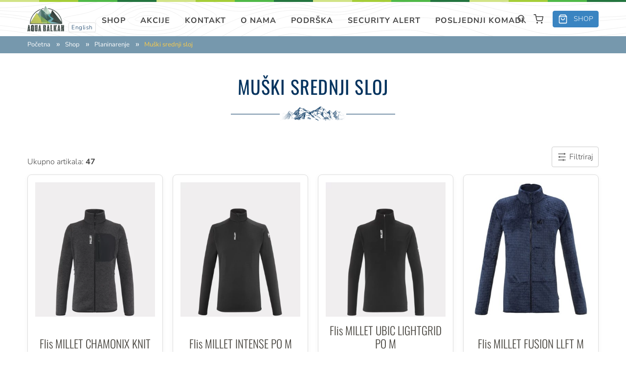

--- FILE ---
content_type: text/html; charset=UTF-8
request_url: http://www.aquabalkan.ba/shop/planinarenje/muski-srednji-sloj
body_size: 39455
content:
<!doctype html>
<html lang="bs">
<head>
  <meta charset="utf-8">
    <title>Mu&scaron;ki srednji sloj | Aqua Balkan</title>
  <meta name="viewport" content="width=device-width">

  <!-- Assets -->
  <link href="http://www.aquabalkan.ba/assets/css/styles.css?v=19032022" rel="stylesheet">  <script defer src="http://www.aquabalkan.ba/assets/js/tiny-slider.min.js?v=2.9.4"></script>
<script defer src="http://www.aquabalkan.ba/assets/js/scripts-19thmarch.js?v=19032022"></script>
  <!-- SEO -->
  <meta name="description" content="Trgovina za outdoor &amp; rescue opremu!">
  <meta property="og:title" content="Mu&scaron;ki srednji sloj | Aqua Balkan">
  <meta property="og:description" content="Trgovina za outdoor &amp; rescue opremu!">

  
  <meta property="og:image" content="http://www.aquabalkan.ba/media/pages/shop/planinarenje/muski-srednji-sloj/5c98150755-1681578742/miv8628_9765_c2h_0.webp">
  <meta property="og:image:alt" content="Muški srednji sloj">
  <meta property="og:locale" content="bs">
  <meta property="og:type" content="website">
  <meta name="twitter:card" content="summary_large_image">
  <meta property="og:url" content="http://www.aquabalkan.ba/shop/planinarenje/muski-srednji-sloj">
  <link rel="canonical" href="http://www.aquabalkan.ba/shop/planinarenje/muski-srednji-sloj">

  <!-- Favicons -->
  <link rel="apple-touch-icon" sizes="180x180" href="http://www.aquabalkan.ba/assets/favicons/apple-touch-icon.png">
  <link rel="icon" type="image/png" sizes="32x32" href="http://www.aquabalkan.ba/assets/favicons/favicon-32x32.png">
  <link rel="icon" type="image/png" sizes="16x16" href="http://www.aquabalkan.ba/assets/favicons/favicon-16x16.png">
  <link rel="manifest" href="http://www.aquabalkan.ba/assets/favicons/site.webmanifest">
  <link rel="mask-icon" href="http://www.aquabalkan.ba/assets/favicons/safari-pinned-tab.svg" color="#77a147">
  <link rel="shortcut icon" href="http://www.aquabalkan.ba/assets/favicons/favicon.ico">
  <meta name="msapplication-TileColor" content="#fbffcd">
  <meta name="msapplication-config" content="http://www.aquabalkan.ba/assets/favicons/browserconfig.xml">
  <meta name="theme-color" content="#ffffff">

  <style>[data-action] {display: none}</style>
</head>
<body>

<svg xmlns="http://www.w3.org/2000/svg" style="display: none;">

  <symbol id="i-new-menu" viewBox="0 0 24 24" fill="none" stroke="currentColor" stroke-width="2" stroke-linecap="round" stroke-linejoin="round">
    <line x1="3" y1="5" x2="21" y2="5"></line>
    <line x1="3" y1="12" x2="21" y2="12"></line>
    <line x1="3" y1="19" x2="21" y2="19"></line>
  </symbol>

  <symbol id="i-search" viewBox="0 0 24 24" fill="none" stroke="currentColor" stroke-width="2" stroke-linecap="round" stroke-linejoin="round">
    <circle cx="10" cy="10" r="7"></circle>
    <line x1="21" y1="21" x2="16.65" y2="16.65"></line>
  </symbol>

  <symbol id="i-cart" viewBox="0 0 24 24" fill="none" stroke="currentColor" stroke-width="2" stroke-linecap="round" stroke-linejoin="round">
    <circle cx="9" cy="21" r="1"></circle><circle cx="20" cy="21" r="1"></circle><path d="M1 1h4l2.68 13.39a2 2 0 0 0 2 1.61h9.72a2 2 0 0 0 2-1.61L23 6H6"></path>
  </symbol>

  <symbol id="i-bag" viewBox="0 0 24 24" fill="none" stroke="currentColor" stroke-width="2" stroke-linecap="round" stroke-linejoin="round">
    <path d="M6 2L3 6v14a2 2 0 0 0 2 2h14a2 2 0 0 0 2-2V6l-3-4z"></path>
    <line x1="3" y1="6" x2="21" y2="6"></line>
    <path d="M16 10a4 4 0 0 1-8 0"></path>
  </symbol>

  <symbol id="i-tag" viewBox="0 0 32 32" fill="none" stroke="currentcolor" stroke-linecap="butt" stroke-linejoin="miter" stroke-width="2">
    <circle cx="24" cy="8" r="2" />
    <path d="M2 18 L18 2 30 2 30 14 14 30 Z" />
  </symbol>

  <symbol id="i-star" viewBox="0 0 32 32" fill="none" stroke="currentcolor" stroke-linecap="butt" stroke-linejoin="miter" stroke-width="2">
    <path d="M16 2 L20 12 30 12 22 19 25 30 16 23 7 30 10 19 2 12 12 12 Z" />
  </symbol>

  <symbol id="i-options" viewBox="0 0 32 32" fill="none" stroke="currentcolor" stroke-linecap="butt" stroke-linejoin="miter" stroke-width="2">
    <path d="M28 6 L4 6 M28 16 L4 16 M28 26 L4 26 M24 3 L24 9 M8 13 L8 19 M20 23 L20 29" />
  </symbol>

  <symbol id="i-chevron-right" viewBox="0 0 32 32" fill="none" stroke="currentcolor" stroke-linecap="butt" stroke-linejoin="miter" stroke-width="2">
    <path d="M12 30 L24 16 12 2" />
  </symbol>

  <symbol id="i-chevron-bottom" viewBox="0 0 32 32" fill="none" stroke="currentcolor" stroke-linecap="butt" stroke-linejoin="miter" stroke-width="2">
    <path d="M30 12 L16 24 2 12" />
  </symbol>

  <symbol id="i-arrow-right" viewBox="0 0 32 32" fill="none" stroke="currentcolor" stroke-linecap="butt" stroke-linejoin="miter" stroke-width="2">
    <path d="M22 6 L30 16 22 26 M30 16 L2 16" />
  </symbol>

  <symbol id="i-play" viewBox="0 0 32 32" fill="currentcolor" stroke="none" stroke-linecap="butt" stroke-linejoin="miter" stroke-width="2">
    <path d="M10 2 L10 30 24 16 Z" />
  </symbol>

  <symbol id="i-close" viewBox="0 0 32 32" fill="none" stroke="currentcolor" stroke-linecap="butt" stroke-linejoin="miter" stroke-width="3">
    <path d="M4 28 L28 4 M28 28 L4 4" />
  </symbol>

  <symbol id="i-check" viewBox="0 0 32 32" fill="none" stroke="currentcolor" stroke-linecap="butt" stroke-linejoin="miter" stroke-width="3">
    <path d="M2 20 L12 28 30 4" />
  </symbol>

  <symbol id="i-facebook" viewBox="0 0 60 60" fill="currentColor" stroke="none">
    <path d="M57 60H3a3 3 0 0 1-3-3V3a3 3 0 0 1 3-3h54a3 3 0 0 1 3 3v54a3 3 0 0 1-3 3zM38.1 18.46v-5.73h-6.1c-5.13 0-6.53 3.38-6.53 8.06v3.47h-3.52V30h3.52V47.3h5.7V30h5.7l.9-5.74h-6.6v-2.88c0-1.5.48-2.92 2.63-2.92h4.3z"/>
  </symbol>

  <symbol id="i-instagram" viewBox="0 0 60 60" fill="currentColor" stroke="none">
    <path d="M57 60H3a3 3 0 0 1-3-3V3a3 3 0 0 1 3-3h54a3 3 0 0 1 3 3v54a3 3 0 0 1-3 3zM40.64 46C43.6 46 46 43.6 46 40.64V19.36C46 16.4 43.6 14 40.64 14H19.36A5.36 5.36 0 0 0 14 19.36v21.28C14 43.6 16.4 46 19.36 46h21.28zm0-2.67H19.36a2.7 2.7 0 0 1-2.7-2.69v-13.3h4.4a9.35 9.35 0 0 0 8.94 12 9.33 9.33 0 0 0 8.95-12h4.38v13.3a2.7 2.7 0 0 1-2.69 2.7zM30 36.67a6.67 6.67 0 1 0 0-13.34 6.67 6.67 0 0 0 0 13.34zm12.01-12h-5.36c-.73 0-1.32-.58-1.32-1.32v-5.36c0-.73.58-1.32 1.32-1.32h5.36c.73 0 1.32.57 1.32 1.32v5.36c0 .72-.57 1.32-1.32 1.32z"/>
  </symbol>

  <symbol id="i-twitter" viewBox="0 0 60 60" fill="currentColor" stroke="none">
    <path d="M57 60H3a3 3 0 0 1-3-3V3a3 3 0 0 1 3-3h54a3 3 0 0 1 3 3v54a3 3 0 0 1-3 3zM41.05 18.44a6.59 6.59 0 0 0-4.84-2.29c-3.66-.06-6.62 3.04-6.62 6.91 0 .55.05 1.09.17 1.6a18.69 18.69 0 0 1-13.67-7.55 7.34 7.34 0 0 0-.9 3.55 7.3 7.3 0 0 0 2.96 5.92 6.33 6.33 0 0 1-3-.91v.08c0 3.43 2.28 6.31 5.31 6.98a6.23 6.23 0 0 1-3 .1 6.74 6.74 0 0 0 6.2 4.94 12.8 12.8 0 0 1-9.81 2.9A17.9 17.9 0 0 0 24 43.84c12.19 0 18.86-10.61 18.86-19.81l-.02-.9c1.3-.97 2.41-2.18 3.3-3.56-1.18.54-2.46.9-3.8 1.04a6.8 6.8 0 0 0 2.91-3.8c-1.28.77-2.7 1.33-4.2 1.62z"/>
  </symbol>

  <symbol id="i-tripadvisor" viewBox="0 0 60 60" fill="currentColor" stroke="none">
    <path d="M3 0h54c1.65 0 3 1.35 3 3v54c0 1.65-1.35 3-3 3H3c-1.65 0-3-1.35-3-3V3c0-1.65 1.35-3 3-3zm6.42 21.43c.94.95 1.6 2.59 2 3.87A10.84 10.84 0 0 0 20 42.7c3.3 0 6.25-1.5 8.23-3.86l2.45 3.46 2.1-3.59c1.99 2.43 5 4 8.35 4 5.95 0 10.78-4.88 10.78-10.88 0-2.6-.91-4.99-2.43-6.86l.01-.01a9.5 9.5 0 0 1 1.89-3.53H44.3l-.36-.09c-.39-.6-3.02-4.03-13.55-4.03-11.53 0-13.6 4.1-13.6 4.12H9.42zm10.77 18.95a8.7 8.7 0 0 1-8.24-8.65 8.7 8.7 0 0 1 8.24-8.65 8.7 8.7 0 0 1 8.24 8.65 8.7 8.7 0 0 1-8.24 8.65zm20.77 0a8.7 8.7 0 0 1-8.24-8.65 8.7 8.7 0 0 1 8.24-8.65 8.7 8.7 0 0 1 8.24 8.65 8.7 8.7 0 0 1-8.24 8.65zM16.52 28.06a5.16 5.16 0 0 0 0 7.34 5.2 5.2 0 1 0 0-7.34zm20.78 0a5.16 5.16 0 0 0 0 7.34 5.2 5.2 0 1 0 0-7.34zm-20.01 6.48a4.01 4.01 0 0 1 .05-5.66 4.04 4.04 0 1 1 .03 5.74l-.03-.03-.05-.05zm20.78 0a4.01 4.01 0 0 1 .05-5.66 4.04 4.04 0 1 1 .03 5.74l-.03-.03-.05-.05zm-20.78 0h.01l.04.05.03.03-.03-.03-.04-.04-.17-.17.16.16zm20.78 0h.01l.04.05.03.03-.03-.03-.04-.04-.17-.17.16.16zm-19.61-2.81c0 .95.78 1.73 1.73 1.73s1.73-.78 1.73-1.73S21.14 30 20.19 30s-1.73.78-1.73 1.73zm20.78 0c0 .95.78 1.73 1.73 1.73s1.73-.78 1.73-1.73S41.92 30 40.97 30s-1.73.78-1.73 1.73zm-8.87-13.27c7.28 0 10.02 3.09 10.02 3.09S32.6 20.23 30 30c-2.6-9.77-10.38-8.45-10.38-8.45s2.74-3.09 10.02-3.09h.73z"/>
  </symbol>

  <symbol id="i-olx" viewBox="0 0 60 60" fill="currentColor" stroke="none">
    <path d="M57 60H3a3 3 0 0 1-3-3V3a3 3 0 0 1 3-3h54a3 3 0 0 1 3 3v54a3 3 0 0 1-3 3z"/>
    <path fill="#a5b73b" d="M26.9 20.7c.55-.07 1.1-.01 1.64-.03.34.02.7-.05 1.02.07.34.12.57.47.56.83v7.8c0 .23-.05.52.13.71.11.14.3.13.46.14h3a.9.9 0 0 1 .99.93l-.01 1.72a.88.88 0 0 1-.91.81h-6.7c-.5 0-.9-.46-.86-.94V21.58a.9.9 0 0 1 .68-.88z"/>
    <path fill="#ea7628" d="M44.1 22.98c.37-.4.87-.71 1.42-.72.24-.02.48.06.7.13.23.41.28.89.16 1.33a4.72 4.72 0 0 1-1.1 1.88c-.81 1.02-1.55 2.09-2.29 3.15-.15.23-.32.45-.47.7-.08.08.02.17.06.24l4.57 6.73c.29.4.59.85.56 1.37-.02.34-.3.59-.59.71-.92.42-1.93.63-2.93.81-.66.13-1.33-.29-1.62-.87-.83-1.75-1.74-3.45-2.62-5.17-1.05 1.55-2.08 3.13-3.11 4.7-.2.3-.46.54-.77.69-.2.09-.45.1-.64-.04-.2-.14-.34-.34-.49-.53-.36-.48-.67-1-.97-1.52-.28-.47-.24-1.05-.08-1.55.14-.45.4-.85.71-1.2l3.53-4.02c-.8-1.58-1.63-3.14-2.45-4.7a2.69 2.69 0 0 1-.28-1.41c.02-.39.2-.79.54-.98.5-.27 1.16-.33 1.67-.04.25.14.45.36.6.6.82 1.2 1.65 2.4 2.46 3.62 1.16-1.3 2.29-2.61 3.44-3.91z"/>
    <path fill="#603d78" d="M18.36 25.26c-.65.2-1.17.7-1.54 1.25-.54.83-.84 1.8-.97 2.78a8.39 8.39 0 0 0 .5 4.3c.32.74.78 1.46 1.48 1.9.53.34 1.23.4 1.8.16.56-.24 1-.68 1.32-1.18.54-.82.84-1.78.98-2.75.2-1.46.05-2.98-.52-4.35-.3-.7-.74-1.37-1.38-1.82a1.96 1.96 0 0 0-1.67-.29zm-.18-2.48a5.79 5.79 0 0 1 3.66.78c1.41.83 2.46 2.2 3.05 3.7.7 1.8.78 3.83.26 5.68a7.66 7.66 0 0 1-2.94 4.26 5.91 5.91 0 0 1-3.3 1.05 5.92 5.92 0 0 1-3.47-1.15 7.79 7.79 0 0 1-2.93-4.62 8.91 8.91 0 0 1 .86-6.23 7.03 7.03 0 0 1 2.93-2.9 5.9 5.9 0 0 1 1.88-.57z"/>
  </symbol>

  <symbol id="i-whatsapp" viewBox="0 0 60 60" fill="currentColor" stroke="none">
    <path d="M3 0h54a3 3 0 0 1 3 3v54a3 3 0 0 1-3 3H3a3 3 0 0 1-3-3V3a3 3 0 0 1 3-3z"/>
    <path fill="#fff" d="M30.07 46.22c-2.86 0-5.55-.73-7.88-2.01l-9.04 2.87 2.95-8.69a16.02 16.02 0 0 1-2.34-8.36c0-8.94 7.3-16.18 16.31-16.18 9.01 0 16.31 7.24 16.31 16.18s-7.3 16.2-16.3 16.2zm0-29.8c-7.56 0-13.71 6.1-13.71 13.61 0 2.98.97 5.74 2.6 7.98l-1.7 5.06 5.27-1.68a13.7 13.7 0 0 0 7.54 2.25c7.56 0 13.72-6.1 13.72-13.6 0-7.51-6.16-13.62-13.72-13.62zm8.24 17.34c-.1-.16-.37-.26-.77-.46a67 67 0 0 0-2.73-1.3c-.37-.12-.63-.2-.9.2s-1.03 1.3-1.27 1.56c-.23.27-.46.3-.86.1-.4-.2-1.7-.62-3.22-1.97-1.19-1.05-1.99-2.35-2.22-2.75-.24-.4-.03-.6.17-.8.18-.18.4-.47.6-.7.2-.23.27-.4.4-.66.14-.27.07-.5-.03-.7-.1-.2-.9-2.15-1.23-2.94-.34-.8-.67-.66-.9-.66-.24 0-.5-.04-.77-.04s-.7.1-1.07.5c-.36.4-1.4 1.36-1.4 3.3 0 1.96 1.44 3.85 1.64 4.11.2.27 2.76 4.4 6.83 6 4.06 1.58 4.06 1.05 4.8.98.73-.06 2.36-.95 2.7-1.88.33-.93.33-1.72.23-1.89z"/>
  </symbol>

  <symbol id="i-viber" viewBox="0 0 60 60" fill="currentColor" stroke="none">
    <path d="M3 0h54a3 3 0 0 1 3 3v54a3 3 0 0 1-3 3H3a3 3 0 0 1-3-3V3a3 3 0 0 1 3-3z"/>
    <path fill="#fff" d="M22.8 37.48a38.82 38.82 0 0 0 13 8.4c3.51 1.44 6.48-.06 7.7-3.67a2.8 2.8 0 0 0 0-1.92c-.57-1.54-5.94-5.43-7.54-5.52-1.23-.07-1.9.77-2.46 1.6-1.07 1.57-2.42 1.58-3.93.9a12.92 12.92 0 0 1-3.93-2.63A12.92 12.92 0 0 1 23 30.71c-.67-1.5-.66-2.86.91-3.92.83-.57 1.67-1.23 1.6-2.47-.09-1.6-3.98-6.97-5.52-7.53a2.8 2.8 0 0 0-1.92 0c-3.61 1.21-5.1 4.18-3.67 7.7a38.82 38.82 0 0 0 8.4 12.99zM29.76 18.59c.78-.13 1.6-.15 2.4-.08a10.76 10.76 0 0 1 9.7 9.52c.06.8.03 1.62-.11 2.4a1.03 1.03 0 1 0 2.03.36c.17-.96.21-1.95.13-2.94a12.83 12.83 0 0 0-11.57-11.4c-.98-.09-1.95-.05-2.9.1a1.03 1.03 0 0 0 .32 2.04z"/>
    <path fill="#fff" d="M39.3 30.74h.12c.52 0 .96-.37 1.03-.9a8 8 0 0 0 .03-1.69 9.39 9.39 0 0 0-8.44-8.27 8.55 8.55 0 0 0-1.82.03 1.03 1.03 0 0 0 .26 2.05c.45-.06.92-.07 1.38-.03a7.32 7.32 0 0 1 6.56 6.4c.04.42.03.84-.02 1.26-.07.56.33 1.08.9 1.15z"/>
    <path fill="#fff" d="M35.96 30.13h.07c.54 0 1-.42 1.03-.96.02-.24.01-.48 0-.72a5.88 5.88 0 0 0-5.99-5.16 1.03 1.03 0 1 0 .09 2.06l.4.01c1.72.15 3.3 1.65 3.44 3.27v.4c-.04.57.4 1.06.96 1.1z"/
  </symbol>

</svg>
<header class="header">
  <div class="wrap px">

    <a class="header-logo" href="http://www.aquabalkan.ba" title="Naslovna" rel="home">
      <img class="header-logo-icon" src="http://www.aquabalkan.ba/assets/img/logo.svg" alt="Logo">
    </a>

            <a class="header-language" href="http://www.aquabalkan.ba/en/shop/planinarenje/muski-srednji-sloj" data-el="language">English</a>
    
    
    <ul class="header-menu" data-el="menu">

              <li><a class="is-active" href="http://www.aquabalkan.ba/shop">Shop</a></li>
              <li><a href="http://www.aquabalkan.ba/akcije">Akcije</a></li>
              <li><a href="http://www.aquabalkan.ba/kontakt">Kontakt</a></li>
              <li><a href="http://www.aquabalkan.ba/o-nama">O nama</a></li>
              <li><a href="http://www.aquabalkan.ba/podrska">Podr&scaron;ka</a></li>
              <li><a href="http://www.aquabalkan.ba/security-alert">SECURITY ALERT</a></li>
              <li><a href="http://www.aquabalkan.ba/posljednji-komadi">Posljednji komadi</a></li>
      
    </ul>

    
    <form class="searchform" method="get" action="http://www.aquabalkan.ba/search" data-el="search">
      <input type="search" name="q" placeholder="Unesite pojam">
      <button type="submit">
        <svg class="d-block" width="20" height="20"><use xlink:href="#i-arrow-right" /></svg>
      </button>
    </form>

    <div class="header-triggers">

      <div class="header-trigger header-trigger-search" data-trigger="search">
        <svg class="d-block" width="20" height="20"><use xlink:href="#i-search" /></svg>
        <svg class="d-none" width="20" height="20"><use xlink:href="#i-close" /></svg>
      </div>

      <a class="header-trigger header-trigger-cart" href="http://www.aquabalkan.ba/korpa">
        <svg class="d-block" width="20" height="20"><use xlink:href="#i-cart" /></svg>
              </a>

      <a class="header-trigger header-trigger-shop" href="http://www.aquabalkan.ba/shop">
        <svg class="d-block" width="20" height="20"><use xlink:href="#i-bag" /></svg>
        <span class="header-trigger-title">SHOP</span>
      </a>

      <div class="header-trigger header-trigger-menu" data-trigger="menu">
        <svg class="d-block" width="20" height="20"><use xlink:href="#i-new-menu" /></svg>
        <svg class="d-none" width="20" height="20"><use xlink:href="#i-close" /></svg>
      </div>

    </div>

  </div>

  <nav class="breadcrumbs">
  <div class="wrap px">
    <ul class="breadcrumbs-list">

      
          <li>
            <a href="http://www.aquabalkan.ba">
              Početna            </a>
          </li>

        
          <li>
            <a href="http://www.aquabalkan.ba/shop">
              Shop            </a>
          </li>

        
          <li>
            <a href="http://www.aquabalkan.ba/shop/planinarenje">
              Planinarenje            </a>
          </li>

        
          <li>Muški srednji sloj</li>

        
    </ul>
  </div>
</nav>
</header>

<div class="header-holder"></div>

<!-- Notify on cart update -->

<!-- Cart redirect -->

<!-- Cart form payment issues -->

<!-- Cart form success -->

<!-- Cart form error -->

<!-- Contact form response -->

<!-- Request form response -->

<main class="has-gradient"><div id="title" class="title mb">
  <div class="wrap px">

    <h1>Mu&scaron;ki srednji sloj</h1>

  </div>
</div><div id="filters">
  <div class="wrap px">

    <div class="filters-header">

      <div class="filters-count">
        Ukupno artikala: <strong>47</strong>

              </div>

      <div class="filters-trigger" data-trigger="filter">
        <svg class="d-block" width="20" height="20"><use xlink:href="#i-options" /></svg>
        <span>Filtriraj</span>
      </div>

    </div>

    <div class="form" data-el="filter">
      <form method="get" action="http://www.aquabalkan.ba/shop/planinarenje/muski-srednji-sloj">

        
        <div class="form-row">

          
          <div class="form-col quarter">
            <div class="form-el form-el-select">
              <label for="brand">Brend</label>
              <select class="form-select" name="brand">
                <option selected value="">Svi brendovi</option>
                                  <option value="Petzl">Petzl</option>
                                  <option value="Husky">Husky</option>
                                  <option value="Aquadesign">Aquadesign</option>
                                  <option value="Millet">Millet</option>
                                  <option value="Sandiline">Sandiline</option>
                                  <option value="TaheMarine">TaheMarine</option>
                                  <option value="Lafuma">Lafuma</option>
                                  <option value="Bestard">Bestard</option>
                                  <option value="Tendon">Tendon</option>
                                  <option value="Cressi">Cressi</option>
                                  <option value="Hiko">Hiko</option>
                                  <option value="Dagger">Dagger</option>
                                  <option value="Seland">Seland</option>
                                  <option value="Hagan">Hagan</option>
                                  <option value="Helly Hansen">Helly Hansen</option>
                                  <option value="Seac">Seac</option>
                                  <option value="Mares">Mares</option>
                                  <option value="Gumotex">Gumotex</option>
                                  <option value="Aventure Verticale">Aventure Verticale</option>
                                  <option value="Julbo">Julbo</option>
                                  <option value="Brake Hawk">Brake Hawk</option>
                                  <option value="Lozen">Lozen</option>
                                  <option value="Selva">Selva</option>
                                  <option value="Scarpa">Scarpa</option>
                                  <option value="Helly Hansen">Helly Hansen</option>
                                  <option value="Kong">Kong</option>
                                  <option value="Prijon">Prijon</option>
                                  <option value="Rainbow">Rainbow</option>
                                  <option value="Profiplast">Profiplast</option>
                                  <option value="Mammut">Mammut</option>
                                  <option value="Marine">Marine</option>
                                  <option value="Raumer">Raumer</option>
                                  <option value="Dragorossi/Rainbow">Dragorossi/Rainbow</option>
                                  <option value="TSL Sport">TSL Sport</option>
                                  <option value="JWA">JWA</option>
                                  <option value="Kohla">Kohla</option>
                                  <option value="Thermowave">Thermowave</option>
                                  <option value="Snickers workwear">Snickers workwear</option>
                                  <option value="Trimm">Trimm</option>
                                  <option value="MUND">MUND</option>
                                  <option value="Palm">Palm</option>
                                  <option value="Islander">Islander</option>
                                  <option value="RTM">RTM</option>
                                  <option value="Helikon-Tex">Helikon-Tex</option>
                                  <option value="Montura">Montura</option>
                                  <option value="TYROMONT">TYROMONT</option>
                              </select>
            </div>
          </div>

          <div class="form-col quarter">
            <div class="form-el form-el-select">
              <label for="order">Poredaj cijene</label>
              <select class="form-select" name="order">
                <option selected value=""></option>
                <option  value="asc">Rastuće</option>
                <option  value="desc">Opadajuće</option>
              </select>
            </div>
          </div>

                      <div class="form-col quarter"></div>
          
          <div class="form-col quarter">
            <div class="form-el">
              <input class="form-button" value="Filtriraj" type="submit" name="filter">
            </div>
          </div>

        </div>

      </form>
    </div>

  </div>
</div>


<div id="articles" class="mb">
  <div class="wrap px">

    
    <ul class="articles-list">

      
      <li>
        <a class="articles-link" href="http://www.aquabalkan.ba/shop/planinarenje/muski-srednji-sloj/flis-millet-chamonix-knit">

          
                        <img class="articles-thumb mx-auto d-block" src="http://www.aquabalkan.ba/media/pages/shop/planinarenje/muski-srednji-sloj/flis-millet-chamonix-knit/70bd04cc80-1768226257/miv10618-n0247-c5h-0-350x350.webp" width="350" height="350" alt="Flis MILLET CHAMONIX KNIT">
          
          <div class="articles-info">

            <h3>Flis MILLET CHAMONIX KNIT</h3>

            <div class="articles-prices">
                            <div class="regular">216 KM</div>
            </div>

          </div>

        </a>
      </li>

      
      <li>
        <a class="articles-link" href="http://www.aquabalkan.ba/shop/planinarenje/muski-srednji-sloj/flis-millet-intense-po-m">

          
                        <img class="articles-thumb mx-auto d-block" src="http://www.aquabalkan.ba/media/pages/shop/planinarenje/muski-srednji-sloj/flis-millet-intense-po-m/5a88a03235-1762875574/miv9892-n0247-c4h-0-350x350.webp" width="350" height="350" alt="Flis MILLET INTENSE PO M">
          
          <div class="articles-info">

            <h3>Flis MILLET INTENSE PO M</h3>

            <div class="articles-prices">
                            <div class="regular">137 KM</div>
            </div>

          </div>

        </a>
      </li>

      
      <li>
        <a class="articles-link" href="http://www.aquabalkan.ba/shop/planinarenje/muski-srednji-sloj/flis-millet-ubic-lightgrid-po-m">

          
                        <img class="articles-thumb mx-auto d-block" src="http://www.aquabalkan.ba/media/pages/shop/planinarenje/muski-srednji-sloj/flis-millet-ubic-lightgrid-po-m/0a10d8bb2d-1762874019/miv10534-n0247-c5h-0-350x350.webp" width="350" height="350" alt="Flis MILLET UBIC LIGHTGRID PO M">
          
          <div class="articles-info">

            <h3>Flis MILLET UBIC LIGHTGRID PO M</h3>

            <div class="articles-prices">
                            <div class="regular">176 KM</div>
            </div>

          </div>

        </a>
      </li>

      
      <li>
        <a class="articles-link" href="http://www.aquabalkan.ba/shop/planinarenje/muski-srednji-sloj/flis-millet-fusion-llft-m">

          
                        <img class="articles-thumb mx-auto d-block" src="http://www.aquabalkan.ba/media/pages/shop/planinarenje/muski-srednji-sloj/flis-millet-fusion-llft-m/3b02b1ed1b-1735225113/wm3kyidd9isepm6qorybtoytu8fjydtkfk2a80za-350x350.jpg" width="350" height="350" alt="Flis MILLET FUSION LLFT M">
          
          <div class="articles-info">

            <h3>Flis MILLET FUSION LLFT M</h3>

            <div class="articles-prices">
                            <div class="regular">430 KM</div>
            </div>

          </div>

        </a>
      </li>

      
      <li>
        <a class="articles-link" href="http://www.aquabalkan.ba/shop/planinarenje/muski-srednji-sloj/millet-pierra-ment-hoodie-m">

          
                        <img class="articles-thumb mx-auto d-block" src="http://www.aquabalkan.ba/media/pages/shop/planinarenje/muski-srednji-sloj/millet-pierra-ment-hoodie-m/cc85f9fbf3-1681578476/miv9526-0-350x350.png" width="350" height="350" alt="Dukserica Millet PIERRA MENT HOODIE M">
          
          <div class="articles-info">

            <h3>Dukserica Millet PIERRA MENT HOODIE M</h3>

            <div class="articles-prices">
                            <div class="regular">391 KM</div>
            </div>

          </div>

        </a>
      </li>

      
      <li>
        <a class="articles-link" href="http://www.aquabalkan.ba/shop/planinarenje/muski-srednji-sloj/jakna-millet-k-absolute-shield-m">

          
                        <img class="articles-thumb mx-auto d-block" src="http://www.aquabalkan.ba/media/pages/shop/planinarenje/muski-srednji-sloj/jakna-millet-k-absolute-shield-m/3b5fa3a208-1737643406/t-shirt-millet-intense-sprint-man-350x350.jpg" width="241" height="350" alt="Jakna MILLET K ABSOLUTE SHIELD M">
          
          <div class="articles-info">

            <h3>Jakna MILLET K ABSOLUTE SHIELD M</h3>

            <div class="articles-prices">
                            <div class="regular">391 KM</div>
            </div>

          </div>

        </a>
      </li>

      
      <li>
        <a class="articles-link" href="http://www.aquabalkan.ba/shop/planinarenje/muski-srednji-sloj/jakna-millet-intense-2-5-l-m">

          
                        <img class="articles-thumb mx-auto d-block" src="http://www.aquabalkan.ba/media/pages/shop/planinarenje/muski-srednji-sloj/jakna-millet-intense-2-5-l-m/435b7c1c0e-1737027160/0-350x350.webp" width="350" height="350" alt="Jakna MILLET INTENSE 2,5 L  M">
          
          <div class="articles-info">

            <h3>Jakna MILLET INTENSE 2,5 L  M</h3>

            <div class="articles-prices">
                            <div class="regular">391 KM</div>
            </div>

          </div>

        </a>
      </li>

      
      <li>
        <a class="articles-link" href="http://www.aquabalkan.ba/shop/planinarenje/muski-srednji-sloj/flis-millet-magma-shield-hoddie">

          
                        <img class="articles-thumb mx-auto d-block" src="http://www.aquabalkan.ba/media/pages/shop/planinarenje/muski-srednji-sloj/flis-millet-magma-shield-hoddie/eb3b548b09-1734420997/miv9584-n0247-c4h-2-350x350.webp" width="350" height="350" alt="Flis MILLET MAGMA SHIELD HODDIE M">
          
          <div class="articles-info">

            <h3>Flis MILLET MAGMA SHIELD HODDIE M</h3>

            <div class="articles-prices">
                            <div class="regular">352 KM</div>
            </div>

          </div>

        </a>
      </li>

      
      <li>
        <a class="articles-link" href="http://www.aquabalkan.ba/shop/planinarenje/muski-srednji-sloj/millet-track-hoodie">

                        <span class="articles-badge">30%</span>
          
                        <img class="articles-thumb mx-auto d-block" src="http://www.aquabalkan.ba/media/pages/shop/planinarenje/muski-srednji-sloj/millet-track-hoodie/a986599541-1741604543/0-350x350.jpg" width="350" height="350" alt="Jakna Millet TRACK HOODIE">
          
          <div class="articles-info">

            <h3>Jakna Millet TRACK HOODIE</h3>

            <div class="articles-prices">
                              <div class="new">233.1 KM</div>
                            <div class="regular">333 KM</div>
            </div>

          </div>

        </a>
      </li>

      
      <li>
        <a class="articles-link" href="http://www.aquabalkan.ba/shop/planinarenje/muski-srednji-sloj/millet-k-absolute-xcs">

                        <span class="articles-badge">30%</span>
          
                        <img class="articles-thumb mx-auto d-block" src="http://www.aquabalkan.ba/media/pages/shop/planinarenje/muski-srednji-sloj/millet-k-absolute-xcs/f774346858-1681578476/1-350x350.jpg" width="350" height="350" alt="Dukserica Millet K ABSOLUTE XCS">
          
          <div class="articles-info">

            <h3>Dukserica Millet K ABSOLUTE XCS</h3>

            <div class="articles-prices">
                              <div class="new">206.5 KM</div>
                            <div class="regular">295 KM</div>
            </div>

          </div>

        </a>
      </li>

      
      <li>
        <a class="articles-link" href="http://www.aquabalkan.ba/shop/planinarenje/muski-srednji-sloj/jakna-millet-intense-light-m">

          
                        <img class="articles-thumb mx-auto d-block" src="http://www.aquabalkan.ba/media/pages/shop/planinarenje/muski-srednji-sloj/jakna-millet-intense-light-m/c6c479dfe1-1735550925/millet-intense-li-j-men-rouge-saphir-1-1392580-350x350.jpg" width="350" height="350" alt="Jakna MILLET INTENSE LIGHT M">
          
          <div class="articles-info">

            <h3>Jakna MILLET INTENSE LIGHT M</h3>

            <div class="articles-prices">
                            <div class="regular">293 KM</div>
            </div>

          </div>

        </a>
      </li>

      
      <li>
        <a class="articles-link" href="http://www.aquabalkan.ba/shop/planinarenje/muski-srednji-sloj/millet-fusion-grid-hoodie">

          
                        <img class="articles-thumb mx-auto d-block" src="http://www.aquabalkan.ba/media/pages/shop/planinarenje/muski-srednji-sloj/millet-fusion-grid-hoodie/3dc80afe18-1681578477/screenshot-2022-11-24-130923-350x350.png" width="350" height="349" alt="Flis MILLET FUSION GRID HOODIE">
          
          <div class="articles-info">

            <h3>Flis MILLET FUSION GRID HOODIE</h3>

            <div class="articles-prices">
                            <div class="regular">255 KM</div>
            </div>

          </div>

        </a>
      </li>

      
      <li>
        <a class="articles-link" href="http://www.aquabalkan.ba/shop/planinarenje/muski-srednji-sloj/flis-millet-seneca-hoodie-m">

          
                        <img class="articles-thumb mx-auto d-block" src="http://www.aquabalkan.ba/media/pages/shop/planinarenje/muski-srednji-sloj/flis-millet-seneca-hoodie-m/53f6242b56-1735222930/miv9469-9897-c3h-0-350x350.webp" width="350" height="350" alt="Flis MILLET SENECA HOODIE M">
          
          <div class="articles-info">

            <h3>Flis MILLET SENECA HOODIE M</h3>

            <div class="articles-prices">
                            <div class="regular">254 KM</div>
            </div>

          </div>

        </a>
      </li>

      
      <li>
        <a class="articles-link" href="http://www.aquabalkan.ba/shop/planinarenje/muski-srednji-sloj/millet-lokka-hoodie-2">

                        <span class="articles-badge">30%</span>
          
                        <img class="articles-thumb mx-auto d-block" src="http://www.aquabalkan.ba/media/pages/shop/planinarenje/muski-srednji-sloj/millet-lokka-hoodie-2/079db3fb9f-1741604746/1-350x350.jpg" width="350" height="350" alt="Jakna Millet LOKKA HOODIE II">
          
          <div class="articles-info">

            <h3>Jakna Millet LOKKA HOODIE II</h3>

            <div class="articles-prices">
                              <div class="new">150.5 KM</div>
                            <div class="regular">215 KM</div>
            </div>

          </div>

        </a>
      </li>

      
      <li>
        <a class="articles-link" href="http://www.aquabalkan.ba/shop/planinarenje/muski-srednji-sloj/dukserica-millet-lokka-iii-m">

          
                        <img class="articles-thumb mx-auto d-block" src="http://www.aquabalkan.ba/media/pages/shop/planinarenje/muski-srednji-sloj/dukserica-millet-lokka-iii-m/d7f287524d-1734424992/0-350x350.webp" width="350" height="350" alt="Dukserica Millet LOKKA HOODIE III M">
          
          <div class="articles-info">

            <h3>Dukserica Millet LOKKA HOODIE III M</h3>

            <div class="articles-prices">
                            <div class="regular">215 KM</div>
            </div>

          </div>

        </a>
      </li>

      
      <li>
        <a class="articles-link" href="http://www.aquabalkan.ba/shop/planinarenje/muski-srednji-sloj/millet-abrasion-fleece-hoodie">

          
                        <img class="articles-thumb mx-auto d-block" src="http://www.aquabalkan.ba/media/pages/shop/planinarenje/muski-srednji-sloj/millet-abrasion-fleece-hoodie/f2b62a1df7-1714483740/0-350x350.jpg" width="350" height="350" alt="Flis Millet ABRASION FLEECE HOODIE">
          
          <div class="articles-info">

            <h3>Flis Millet ABRASION FLEECE HOODIE</h3>

            <div class="articles-prices">
                            <div class="regular">196 KM</div>
            </div>

          </div>

        </a>
      </li>

      
      <li>
        <a class="articles-link" href="http://www.aquabalkan.ba/shop/planinarenje/muski-srednji-sloj/flis-millet-k-lightgrid-new">

          
                        <img class="articles-thumb mx-auto d-block" src="http://www.aquabalkan.ba/media/pages/shop/planinarenje/muski-srednji-sloj/flis-millet-k-lightgrid-new/c2087e6143-1740400799/1-350x350.webp" width="350" height="350" alt="Flis MILLET K LIGHTGRID NEW">
          
          <div class="articles-info">

            <h3>Flis MILLET K LIGHTGRID NEW</h3>

            <div class="articles-prices">
                            <div class="regular">196 KM</div>
            </div>

          </div>

        </a>
      </li>

      
      <li>
        <a class="articles-link" href="http://www.aquabalkan.ba/shop/planinarenje/muski-srednji-sloj/flis-millet-divino">

          
                        <img class="articles-thumb mx-auto d-block" src="http://www.aquabalkan.ba/media/pages/shop/planinarenje/muski-srednji-sloj/flis-millet-divino/279a072575-1714481941/millet-divino-fz-hoodie-fleece-350x350.jpg" width="350" height="350" alt="Flis Millet DIVINO HOODIE">
          
          <div class="articles-info">

            <h3>Flis Millet DIVINO HOODIE</h3>

            <div class="articles-prices">
                            <div class="regular">196 KM</div>
            </div>

          </div>

        </a>
      </li>

      
      <li>
        <a class="articles-link" href="http://www.aquabalkan.ba/shop/planinarenje/muski-srednji-sloj/dukserica-millet-m100-sweat-hoodie">

          
                        <img class="articles-thumb mx-auto d-block" src="http://www.aquabalkan.ba/media/pages/shop/planinarenje/muski-srednji-sloj/dukserica-millet-m100-sweat-hoodie/60ca2bfb66-1699969258/4308-blvqegxwewr0stvcrmtpcvrprle1mmkwunm2atvql29zcw13mmj2uekrrt0-1-350x350.jpg" width="350" height="350" alt="Dukserica Millet M100 SWEAT HOODIE">
          
          <div class="articles-info">

            <h3>Dukserica Millet M100 SWEAT HOODIE</h3>

            <div class="articles-prices">
                            <div class="regular">156 KM</div>
            </div>

          </div>

        </a>
      </li>

      
      <li>
        <a class="articles-link" href="http://www.aquabalkan.ba/shop/planinarenje/muski-srednji-sloj/millet-sweat-hoodie">

          
                        <img class="articles-thumb mx-auto d-block" src="http://www.aquabalkan.ba/media/pages/shop/planinarenje/muski-srednji-sloj/millet-sweat-hoodie/f72e441f8b-1681578476/1-350x350.jpg" width="350" height="350" alt="Dukserica Millet SWEAT HOODIE">
          
          <div class="articles-info">

            <h3>Dukserica Millet SWEAT HOODIE</h3>

            <div class="articles-prices">
                            <div class="regular">176 KM</div>
            </div>

          </div>

        </a>
      </li>

      
    </ul>
  </div>

  
  <nav id="articles-nav" class="mb">
    <div class="wrap px">
      <ul class="articles-nav">

        
                  <li>
            <a class="is-active" href="http://www.aquabalkan.ba/shop/planinarenje/muski-srednji-sloj">1</a>
          </li>
                  <li>
            <a  href="http://www.aquabalkan.ba/shop/planinarenje/muski-srednji-sloj/page:2">2</a>
          </li>
                  <li>
            <a  href="http://www.aquabalkan.ba/shop/planinarenje/muski-srednji-sloj/page:3">3</a>
          </li>
        
                  <li>
            <a class="next" href="http://www.aquabalkan.ba/shop/planinarenje/muski-srednji-sloj/page:2">&rarr;</a>
          </li>
        
      </ul>
    </div>
  </nav>

  
</div>

</main>

<footer class="footer">
  <div class="wrap px">

    <div class="footer-columns">

      
        <div class="footer-column big">
          <h4 class="footer-title">Ukratko o nama</h4>
          <div class="footer-content"><p>Privredno društvo AquaBalkan d.o.o. Konjic osnovano je u februaru 2012.g., i već trinaest godina uspješno se bavi prodajom sportske opreme za sve avanturističke sportove, specijalizirane  opreme namijenjene za planinarenje, alpinizam, vodene sportove (rafting, kanuing, kanjoning, ronjenje, itd.) , sigurnosne opreme za radove na visinama, zatim prodajom opreme za spasilačke službe i posebne spasilačke  jedinice.</p></div>
        </div>

      
      
        <div class="footer-column small">
          <h4 class="footer-title">Kontakt</h4>
          <div class="footer-content"><p><strong>Telefon :</strong>  +387 ( 36)  28 70 08<br />
<strong>Viber (poruke):</strong> +38762 301 303<br />
<strong>Email :</strong>  info@aquabalkan.ba<br />
<strong>Adresa :</strong> Kanjina do br.1, 88400 Konjic, BiH<br />
<strong>Radno vrijeme : </strong><br />
Ponedjeljak - Subota<br />
08:00 - 16:30</p></div>
        </div>

      
      
        <div class="footer-column small">
          <h4 class="footer-title">Podrška</h4>
          <div class="footer-content">

                            <a href="http://www.aquabalkan.ba/podrska/povrat">
                    Povrat                </a>
                              <a href="http://www.aquabalkan.ba/podrska/politika-sigurnosti">
                    Politika sigurnosti                </a>
                              <a href="http://www.aquabalkan.ba/podrska/uslovi-koristenja">
                    Uslovi kori&scaron;tenja                </a>
                              <a href="http://www.aquabalkan.ba/podrska/izjava-o-privatnosti">
                    Izjava o privatnosti                </a>
              
          </div>
        </div>

      
    </div>

    <ul class="footer-socials">

      
      <li>
        <a class="footer-facebook" href="https://www.facebook.com/AquaBalkan-doo-957750510929187" target="_blank" rel="external">
          <svg class="d-block"><use xlink:href="#i-facebook" /></svg>
          <span>Facebook</span>
        </a>
      </li>

      
      
      <li>
        <a class="footer-instagram" href="https://instagram.com/aquabalkan" target="_blank" rel="external">
          <svg class="d-block"><use xlink:href="#i-instagram" /></svg>
          <span>Instagram</span>
        </a>
      </li>

      
      
      
      
      <li>
        <a class="footer-olx" href="https://aquabalkan.olx.ba" target="_blank" rel="external">
          <svg class="d-block"><use xlink:href="#i-olx" /></svg>
          <span>OLX</span>
        </a>
      </li>

      
    </ul>

  </div>

  <div class="copyright">
    <div class="wrap px">
      &copy; 2026 by Aqua Balkan    </div>
  </div>

</footer>

</body>
</html>

--- FILE ---
content_type: image/svg+xml
request_url: http://www.aquabalkan.ba/assets/img/header-pattern.svg
body_size: 63460
content:
<?xml version="1.0" encoding="UTF-8" standalone="no"?>
<!DOCTYPE svg PUBLIC "-//W3C//DTD SVG 1.1//EN" "http://www.w3.org/Graphics/SVG/1.1/DTD/svg11.dtd">
<svg width="100%" height="100%" viewBox="0 0 1500 1000" version="1.1" xmlns="http://www.w3.org/2000/svg" xmlns:xlink="http://www.w3.org/1999/xlink" xml:space="preserve" xmlns:serif="http://www.serif.com/" style="fill-rule:evenodd;clip-rule:evenodd;stroke-miterlimit:10;">
    <g transform="matrix(0.452272,0,0,0.452272,9.04297,-89.6149)">
        <path d="M-61.9,186.6C1.7,198.6 71.6,208.5 143.1,208.5C162.7,208.5 182.4,207.8 202.2,206.1C238.5,203.1 273.7,196.6 311,189.8C327,186.9 343.6,183.9 360.1,181.2L424,170.6C555.6,148.6 691.5,125.9 822.4,125.9C826.9,125.9 831.4,125.9 835.9,126C892.7,127.5 947.3,133.8 998.3,144.5L1028.7,151C1111.9,168.8 1224.9,195 1302.4,199.2C1365,202.6 1441.3,186 1441.3,186C1480.4,174.8 1594.7,177.7 1664.2,185.3C1751.9,194.9 1890,160.8 1980.7,108.8C2071.4,56.8 2565.3,109.7 2607.8,129.8C2650.3,149.9 2953.7,211.3 3394.7,113.3" style="fill:none;stroke:rgb(238,238,238);stroke-width:2px;"/>
    </g>
    <g transform="matrix(0.452272,0,0,0.452272,9.04297,-89.6149)">
        <path d="M3425.4,1291.9C3171.6,1329.8 2988.9,1215.6 2988.9,1215.6C2988.9,1215.6 2847.1,1169 2770.7,1208.8C2654.3,1269.6 2541,1253.2 2541,1253.2C2524,1252 2498.9,1247.2 2474.6,1242.6C2454.1,1238.7 2434.7,1235.1 2420.7,1233.6C2383.6,1229.6 2351.4,1232.9 2310.5,1237.1C2258.1,1242.5 2186.3,1238.5 2066.3,1245.3C1970.5,1250.7 1904.8,1269.9 1682.6,1244.2C1641.1,1239.4 1597.2,1258.1 1554.1,1259.3C1543,1259.6 1532.1,1259.8 1521.4,1259.8C1467.8,1259.8 1417.9,1256 1370.5,1248.4C1370.5,1248.4 1300.9,1235.9 1133.6,1267.6C1122,1269.8 1110,1268.4 1098.2,1268.4C1051.1,1268.4 1004.4,1264.3 962.1,1260.6C868.6,1252.4 791.5,1248.6 719.5,1248.5L711,1248.5C662.3,1248.5 616,1248.8 568.1,1254.3C502.1,1262 428.6,1278 355.6,1300.7L337.8,1306.3C313.2,1314.1 290.1,1321.4 265.7,1326.6C224.8,1335.3 180.3,1340.5 137.2,1341.7C126.1,1342 115.2,1342.2 104.5,1342.2C50.9,1342.2 1,1338.4 -46.4,1330.8" style="fill:none;stroke:rgb(238,238,238);stroke-width:2px;"/>
    </g>
    <g transform="matrix(0.452272,0,0,0.452272,9.04297,-89.6149)">
        <path d="M1068.6,343.7C1030.8,363.4 994.2,367.2 953.6,369.8L953.5,369.8C916.1,369.4 884.4,368.6 856.6,367.2L853.3,367C827.8,365.7 798.9,364.3 777.5,359.4C749.7,353 720.3,345.7 694.1,332.2C680.4,325.2 665.4,316.3 658.4,303.8C655.6,298.8 655,294 656.6,289.7C659,283.3 666.3,278.1 678.2,274.4C684.6,272.4 690.7,271.1 696.6,269.8C707.4,267.5 717.5,265.2 727.8,259.3C737.6,253.7 747,246.8 756.1,240.1C770.5,229.5 785.4,218.6 802.2,212.5C823.3,204.8 846.8,202.1 855.9,201.2C900.1,197.2 934.7,201.9 972.1,208.1C979.9,209.4 987.9,210.4 996.5,211.5C1008.6,213.1 1021.1,214.7 1032.8,217C1045.1,219.5 1107.1,233.5 1122.4,264.3C1126.2,271.9 1126.7,280.1 1124.1,288.8C1116.9,311.7 1089.7,332.7 1068.6,343.7" style="fill:none;stroke:rgb(238,238,238);stroke-width:2px;"/>
    </g>
    <g transform="matrix(0.452272,0,0,0.452272,9.04297,-89.6149)">
        <path d="M3546.3,1298.9C3417.6,1352 3126.8,1306.4 2997.4,1257.1C2958.5,1242.3 2893.1,1212.7 2829.3,1220.9C2765.5,1229.2 2694.6,1264.3 2648,1274C2625.5,1278.7 2597.4,1287.6 2566.7,1283.4C2510.7,1275.6 2441.1,1265.8 2368.7,1262.8L2352.4,1262C2314.9,1260.1 2257.7,1247.6 2116.1,1263C2006.9,1274.9 1860.4,1308.6 1677.8,1290.1C1613.8,1283.6 1551.7,1312.7 1490.8,1310C1440.4,1307.8 1393.6,1303.4 1349.3,1294.6C1346.6,1294.1 1341.3,1292.9 1338.6,1292.4C1295.4,1284.7 1250.6,1287 1207.1,1288.1C1169.1,1289 1129.8,1290 1092.7,1285.7C1085.9,1284.9 1079.1,1283.8 1072.4,1282.7C1062.6,1281.1 1052.4,1279.5 1042.2,1278.9L1039.4,1278.7C971.8,1274.7 901.9,1270.5 833.8,1270.9L772.8,1271.3C772.8,1271.3 698.9,1271.8 698.8,1271.8L694.6,1271.9C658.7,1273.1 624.7,1274.2 589.8,1278.1C522.1,1285.8 452.8,1302.9 385.8,1319.4C289.3,1343.2 189.5,1367.9 95,1363.7C44.6,1361.5 -2.1,1356.4 -46.5,1348.3" style="fill:none;stroke:rgb(238,238,238);stroke-width:2px;"/>
    </g>
    <g transform="matrix(0.452272,0,0,0.452272,9.04297,-89.6149)">
        <path d="M2631.8,1238.2C2592.1,1241.1 2531.9,1233.8 2498.1,1226.8C2483.7,1223.8 2459.3,1217.5 2456.7,1208.9C2456.3,1207.5 2456.2,1205.5 2458.1,1203.3C2464.1,1196.6 2486.6,1191.9 2508.5,1187.4C2520.5,1184.9 2531.9,1182.5 2537.1,1180.3C2552.1,1174 2565.5,1170.4 2580.4,1168.5L2594.5,1168.5C2610.3,1169.2 2630.5,1166.5 2647.8,1175.4C2660.9,1182.2 2776.9,1227.7 2631.8,1238.2Z" style="fill:none;stroke:rgb(238,238,238);stroke-width:2px;"/>
    </g>
    <g transform="matrix(0.452272,0,0,0.452272,9.04297,-89.6149)">
        <path d="M850,292.9C844.8,292.3 839.5,291.8 836.2,289.7C835.1,289 833.8,288.1 833.7,286.5C833.6,284.9 834.8,283.7 836,282.8C840.9,278.8 848.7,276.1 856.8,273.5C864.9,270.9 872,269.3 880.1,268.4L880.3,268.4L883.3,268.3L887.8,268.2C903.6,268.2 926.3,271.4 938.6,280.1C940.5,281.4 941.4,282.8 941.5,284.4C941.6,285.8 940.9,287.1 939.5,288.3C933,293.8 870.7,295.3 851.9,293.2L850,292.9Z" style="fill:none;stroke:rgb(238,238,238);stroke-width:2px;"/>
    </g>
    <g transform="matrix(0.452272,0,0,0.452272,9.04297,-89.6149)">
        <path d="M2649.2,2028.9C2645.7,2028.5 2642.1,2028.1 2639.8,2026.5C2639.1,2026 2638.2,2025.3 2638.1,2024.1C2638,2022.9 2638.9,2022 2639.7,2021.3C2643,2018.4 2648.3,2016.4 2653.9,2014.4C2659.4,2012.5 2664.3,2011.3 2669.7,2010.6L2669.8,2010.6L2671.8,2010.5L2674.8,2010.4C2685.5,2010.4 2701,2012.8 2709.3,2019.2C2710.6,2020.2 2711.2,2021.2 2711.3,2022.4C2711.3,2023.4 2710.9,2024.4 2709.9,2025.3C2705.5,2029.4 2663.2,2030.5 2650.4,2028.9L2649.2,2028.9Z" style="fill:none;stroke:rgb(238,238,238);stroke-width:2px;"/>
    </g>
    <g transform="matrix(0.452272,0,0,0.452272,9.04297,-89.6149)">
        <path d="M-46.6,354.6C116.2,311.9 281.2,334.8 409.4,360.6C451.1,369 493.2,380.1 534.5,393.6C558.7,401.5 584.1,409.6 608.6,417.3C634.2,425.4 658.5,433.1 681.2,440.6C743.7,461.1 812,476.3 878.6,484.3C892.3,485.9 906.4,486.8 920.2,487.7C929.9,488.3 940,488.9 949.9,489.8C989.5,493.4 1026.7,493.2 1060.4,489.1C1157.3,477.5 1246,437.5 1338.5,393.4C1338.5,393.4 1479.6,311.5 1545.1,321.3C1595.3,328.8 1654.7,325 1679.8,327.1C1820.7,338.4 2045.7,249.9 2217.1,286.9C2332.2,311.8 2434.8,393.2 2690,382.6C2945.2,372 3254.1,302.3 3400.2,355.4" style="fill:none;stroke:rgb(238,238,238);stroke-width:2px;"/>
    </g>
    <g transform="matrix(0.452272,0,0,0.452272,9.04297,-89.6149)">
        <path d="M-46.6,416.7C15.9,402.3 74.4,395.1 134.7,394.4C168.2,394 202.7,396.5 225.8,398.3C253.3,400.5 289.8,404.1 328,411.7C392,424.4 456.3,440.7 518.5,456.4C596.8,476.2 677.8,496.6 756.7,509.6C908.1,534.4 1051.9,525.9 1183.9,484.5C1237.4,467.7 1288,446.2 1338.5,420C1393.4,391.5 1499.8,341.7 1574.5,352.3C1607.4,357 1646.3,366.6 1677.8,365.4C1763.1,362.1 2018.4,316.3 2125.4,340.1C2404.1,402.1 2680,423.4 2767.3,411C2854.6,398.6 3280,298.8 3402.5,373.2" style="fill:none;stroke:rgb(238,238,238);stroke-width:2px;"/>
    </g>
    <g transform="matrix(0.452272,0,0,0.452272,9.04297,-89.6149)">
        <path d="M934.2,353.5C934.2,353.5 934.1,353.5 934.2,353.5C917.8,354.3 899.4,355 880.3,355C858,355 834.9,354 813.5,351.1C796.1,348.7 743.1,341.5 724.2,321.3C719.8,316.5 717.8,311.4 718.3,306.1C719.7,292.5 737.1,280.6 749.7,271.9L752.3,270.1C762.8,262.9 772.8,256.7 781.2,251.6C830.1,222.1 874.5,213.6 934.3,222.3C963.3,226.5 993.3,233.7 1025,241.4L1050.3,247.4C1055.2,248.5 1067.4,252 1075.3,259.2C1082.6,265.9 1085.5,273.8 1083.9,282.7C1080,304.5 1048.7,327.5 1028.6,335C1004.7,344 974.7,349.9 934.2,353.5" style="fill:none;stroke:rgb(238,238,238);stroke-width:2px;"/>
    </g>
    <g transform="matrix(0.452272,0,0,0.452272,9.04297,-89.6149)">
        <path d="M-46.6,227.7C-25.5,230.8 -4.2,232.1 16.7,233.4L28.3,234.1C76.6,237.3 125.5,240.1 172.9,242.8L206.4,244.7L241.7,246.9C295.5,250.3 346.4,253.6 398.4,250.4C464.1,246.3 532.8,236.5 602.6,221.1C628.5,215.4 654.8,208.7 680.3,202.2C713.7,193.7 748.3,184.9 782.4,178.2C861.6,162.6 919.1,161.7 980.9,174.9C1011.6,181.5 1042.6,189 1072.6,196.2C1158.1,216.9 1246.9,257.5 1338.6,247.7C1377.2,243.6 1392.7,233.9 1490.6,214.8C1562,200.9 1636.7,233 1677.7,233.5C1866.9,235.9 1913.8,180.3 1988.3,149C2084.6,108.6 2176.3,130.2 2255.4,145.2C2284.5,150.7 2312.9,159.8 2342.9,169.4C2364.4,176.3 2386.7,183.4 2409.2,189.1C2428.8,194 2452,199.7 2476.2,204.4C2559.6,220.6 2633.7,226.4 2723.7,223.7L2739,223.3L2761.1,222.7C2773,222.1 2784.7,221.8 2796,221.5C2807.1,221.2 2818.5,220.9 2829.7,220.3C2871.2,218.2 2912.6,214.8 2952.6,211.5C3058.5,202.8 3158.5,194.6 3262.9,208.5C3276.6,210.3 3290.5,213 3304,215.7C3326.9,220.2 3350.4,223.2 3373.4,225.1C3404.3,227.6 3425.5,224.6 3425.5,224.6" style="fill:none;stroke:rgb(238,238,238);stroke-width:2px;"/>
    </g>
    <g transform="matrix(0.452272,0,0,0.452272,9.04297,-89.6149)">
        <path d="M1206.7,282.6C1205.6,287.3 1200.4,290.4 1190.6,294.8C1184.1,297.7 1176.9,300.3 1169.4,303.1C1156.8,307.7 1143.8,312.5 1134.2,318.6C1126.6,323.4 1118.1,329.3 1109,335.4C1083.5,352.7 1054.6,372.4 1029.5,383.3C1002.6,395 971.1,398.8 949.7,400.7C936.6,401.6 923.6,402.1 911,402.1C900.8,402.1 890.8,401.8 881,401.2L872.4,400.8C852.6,400 811.5,398.3 772.3,391.7C746,387.4 695,366.6 620.3,330C593.4,316.8 565.7,306.8 545.5,299.5C519.5,290.1 510.5,286.6 510.5,282.2C510.5,279.6 513.5,278.6 514.4,278.2C524.8,274.5 539.8,271.7 557.2,268.5C591.3,262.2 633.7,254.3 673,234.8C740.9,201.2 791.7,186.3 848.3,183.5C899.9,184.6 989.9,192.6 1016.9,197.5C1037.3,201.2 1175.6,236.6 1197.9,264.6C1204.5,272.8 1207.8,278 1206.7,282.6" style="fill:none;stroke:rgb(238,238,238);stroke-width:2px;"/>
    </g>
    <g transform="matrix(0.452272,0,0,0.452272,9.04297,-89.6149)">
        <path d="M817.8,332.1L813.2,331.6C792.5,329.5 768.9,327.2 752.2,318.4C746.2,315.2 743,311.9 742.1,308C741.4,304.7 742.4,301.1 745.2,297.2C756.6,281.4 778.9,269.7 796.9,260.3C841.3,237.1 873.4,229.8 919.6,232.4C949.4,234.1 978.1,240.8 1002.7,251.6C1017.6,258.2 1037.9,268.8 1050.5,282C1058.4,290.4 1058.5,299.7 1050.6,308.3C1033.2,327.1 941.4,338.5 922.2,338.3C888.5,337.9 854.4,335.8 817.8,332.1" style="fill:none;stroke:rgb(238,238,238);stroke-width:2px;"/>
    </g>
    <g transform="matrix(0.452272,0,0,0.452272,9.04297,-89.6149)">
        <path d="M912.7,319.8L911.7,320L911.3,320C903.2,319.2 894.8,319 886.7,318.8C876.6,318.6 866.2,318.3 856.5,317C849.6,316 814.7,310.5 803,295.3C800.5,292 799.7,289.1 800.5,286.5C802.3,281.2 810.3,279.4 818.1,277.6C821.6,276.8 824.8,276.1 827,275.1C832.4,272.7 837.9,268.7 843.2,264.8C848.1,261.2 852.8,257.7 857.2,255.8C879.8,245.8 910.3,250.3 934.8,254L943.9,255.3C956.6,257.1 979,261.8 987.1,274C989.2,277.2 990.3,281.2 989.9,284.3C986.8,306.9 945.7,319.5 925.4,319.6L920.4,319.6C919,319.6 917.7,319.7 916.4,320C916.3,320 916.1,320.1 916,320.1L915.8,320.1L914.8,319.9L912.7,319.8Z" style="fill:none;stroke:rgb(238,238,238);stroke-width:2px;"/>
    </g>
    <g transform="matrix(0.452272,0,0,0.452272,9.04297,-89.6149)">
        <path d="M3496.4,1235.6C3429.4,1243.8 3271.5,1265.2 3221.1,1247.5C3170.7,1229.8 3104.5,1184.2 3074.5,1176.6C3006.5,1159.6 2805.2,1153.4 2766,1142.3C2766,1142.3 2689.7,1125.7 2627.1,1129.1C2549.6,1133.3 2436.6,1159.5 2353.4,1177.3L2323,1183.8C2272,1194.5 2217.4,1200.7 2160.6,1202.3C2156.1,1202.4 2151.6,1202.4 2147.1,1202.4C2147.1,1202.4 1853.6,1208.9 1674.9,1183.6C1553.1,1166.4 1421.9,1181.4 1338.5,1192.6C1171.9,1214.8 1005.8,1171.5 851,1144.7L818.2,1138.7C749.4,1125.7 695,1115.4 592.7,1147.8C539.7,1164.6 476.7,1186.1 411,1219.1L388,1231C372.4,1239.2 359,1246.2 344.2,1251.7C321.6,1260.1 284,1269.2 256.8,1272.8C162.4,1285.3 58.3,1267.2 -46.7,1220.4" style="fill:none;stroke:rgb(238,238,238);stroke-width:2px;"/>
    </g>
    <g transform="matrix(0.452272,0,0,0.452272,9.04297,-89.6149)">
        <path d="M3599.4,1234.4C3599.4,1234.4 3311.7,1285.2 3221.1,1276.9C3130.4,1268.6 3052.2,1203.1 2990.6,1187.3C2976.2,1183.6 2940.9,1170.8 2916.7,1173.1C2779,1186.4 2759.3,1177.9 2696.3,1158.5C2639.7,1141.1 2545.4,1153.8 2480.8,1176C2467.2,1180.7 2424.9,1189.4 2424.9,1189.4C2343.2,1209.2 2257.5,1221.7 2179,1228C2148,1230.5 2116.3,1230.9 2082.3,1229.3C2082.3,1229.3 1808.8,1203.6 1685.5,1218.6C1660,1221.7 1628.3,1212.3 1604.6,1207.2C1602.7,1206.8 1600,1206.5 1597.6,1206.2L1594.9,1205.9L1582.8,1204.4C1566.8,1202.3 1550.3,1200.2 1534,1199.3C1466.2,1195.4 1406.1,1198.8 1347.9,1210L1338.7,1211.5C1328.3,1212.8 1317.3,1215.8 1306.6,1217.7L1292.6,1220.1C1192.4,1236.4 1092.9,1223.9 996.7,1211.7C971.6,1208.5 945.5,1205.2 920.3,1202.6C902.7,1200.8 883.1,1197.3 864.2,1194C847.6,1191.1 830.4,1188.1 814.4,1186.1C792,1183.3 765.5,1180.3 738.1,1178.8C658.4,1174.4 584.7,1192.7 498.5,1221.4L450.4,1237.5C369.7,1264.6 286.3,1292.7 210.2,1311.9C208.3,1312.4 205.6,1312.8 203.2,1313.1L200.5,1313.5L188.5,1315.5C172.6,1318.1 156.2,1320.8 139.9,1322.3C72.2,1328.5 12,1327.1 -46.4,1317.9" style="fill:none;stroke:rgb(238,238,238);stroke-width:2px;"/>
    </g>
    <g transform="matrix(0.452272,0,0,0.452272,9.04297,-89.6149)">
        <path d="M-46.6,206.3C6.4,219.9 60.3,227.7 114.2,229.8L148.6,231.3C171.1,232.4 194.3,233.5 217,233.6C346.3,234.2 473.8,211.8 597.1,190.1L656.3,179.3C735.4,164.6 810.2,150.7 886.5,149.3C951.8,148.1 1024.4,157.9 1091,176.8C1108.3,181.7 1124.2,186.8 1140.9,192.2L1179.6,204.3C1233,220.4 1287.1,235.4 1338.5,231.8C1369.1,229.6 1416.6,217.5 1458.6,206C1499.6,194.8 1626.2,193.1 1680.9,202.9C1760.5,217.1 1851,172.2 1988.2,127.5C2064.5,102.6 2153.5,109.3 2242.8,119C2332.3,128.8 2428.2,145.8 2500.6,168.2C2620.6,205.2 2736.5,202.8 2859.2,200.2L2866.6,200L2884.6,199.9L2905.3,199.7C2945.7,198.6 2988.7,194.2 3030.2,190C3048.5,188.1 3067.4,186.2 3085.7,184.6C3109.9,182.5 3134.9,180 3159.1,177.6C3206.9,172.8 3256.4,167.9 3302.8,165.5C3302.8,165.5 3315.2,165.4 3319.3,164.9C3377.2,157.7 3411.4,160.8 3441.2,167.2" style="fill:none;stroke:rgb(238,238,238);stroke-width:2px;"/>
    </g>
    <g transform="matrix(0.452272,0,0,0.452272,9.04297,-89.6149)">
        <path d="M-46.6,1398.6C55.7,1416.2 141.4,1417.4 220.5,1402.4C249.6,1396.9 278,1387.8 308,1378.2C329.5,1371.3 351.8,1364.2 374.3,1358.5C393.9,1353.6 417.1,1347.9 441.3,1343.2C524.7,1327 598.8,1321.2 688.8,1323.9L704.1,1324.3L726.2,1324.9C738.1,1325.5 749.8,1325.8 761.1,1326.1C772.2,1326.4 783.6,1326.7 794.8,1327.3C836.3,1329.4 877.7,1332.8 917.7,1336.1C1023.6,1344.8 1123.6,1353 1228,1339.1C1241.7,1337.3 1255.6,1334.6 1269.1,1331.9C1292,1327.4 1315.5,1324.4 1338.5,1322.5C1369.4,1320 1390.6,1323 1390.6,1323C1492.9,1340.6 1594.5,1335.3 1676.6,1321.2C1721.6,1313.5 1801.8,1318.4 1858.9,1330.8C1916,1343.2 2006.7,1317.8 2045.3,1303.6C2083.9,1289.4 2280.4,1264.6 2402.9,1298.3C2525.5,1332 2560.7,1332.6 2624.5,1309.6C2688.3,1286.6 2839.9,1240.2 2881.4,1247.6C3004.3,1269.4 3104.7,1325.6 3373.3,1353.9" style="fill:none;stroke:rgb(238,238,238);stroke-width:2px;"/>
    </g>
    <g transform="matrix(0.452272,0,0,0.452272,9.04297,-89.6149)">
        <path d="M-46.6,1172.8C-17.9,1182.5 12.3,1196.9 41.9,1211L68.1,1223.4C113.1,1244.3 160.8,1246.3 202,1246.5C296.8,1247 387.3,1205.5 474.9,1165.3L492.7,1157.2C517.5,1145.9 539.2,1140.1 562.2,1133.9C572.5,1131.1 583.1,1128.3 594.5,1124.8C667.4,1102.6 747.3,1109.2 822.7,1119.7C864.6,1125.5 904.8,1128.8 943.7,1131.9C969.4,1134 996.1,1136.2 1022.5,1139C1084.7,1145.7 1148.7,1145.5 1210.7,1145.4C1252.7,1145.3 1296.8,1154.1 1339.5,1156.1C1339.5,1156.1 1468.8,1156.1 1574.6,1131.3C1612,1122.5 1647.6,1123.4 1677.9,1128.2C1677.9,1128.2 1938.9,1195.7 2074,1162.5C2225.1,1125.3 2324.2,1162.5 2487,1105.8C2649.9,1049.1 2788,1100 2906.8,1116.4C3047.8,1135.9 3240.9,1238.6 3395.4,1220.9" style="fill:none;stroke:rgb(238,238,238);stroke-width:2px;"/>
    </g>
    <g transform="matrix(0.452272,0,0,0.452272,9.04297,-89.6149)">
        <path d="M-46.6,1155.2C38,1190.9 123.7,1212.3 197.1,1215.9C284.2,1220.2 381,1196.4 469.8,1148.8C564.7,1097.8 634.2,1087.7 793.1,1101.7C881.8,1109.5 929.1,1103.8 970.8,1098.7C1013.5,1093.5 1050.3,1089 1119,1101.7C1192.1,1115.2 1279.6,1128.1 1338,1131C1395,1133.8 1481.2,1128.9 1564.7,1102.7C1564.7,1102.7 1654.1,1061.5 1783.4,1079.2C1851.7,1088.6 1894.3,1087.2 1931.2,1084.5C2043.3,1076.3 2267,1144.7 2372.8,1111.1C2478.6,1077.4 2596.1,1019 2720.4,1024.3C2844.6,1029.6 2944.3,1091.7 3017.6,1123.5C3105.3,1161.6 3336.6,1212.1 3393.7,1174.9" style="fill:none;stroke:rgb(238,238,238);stroke-width:2px;"/>
    </g>
    <g transform="matrix(0.452272,0,0,0.452272,9.04297,-89.6149)">
        <path d="M1337.7,1075C1370.3,1076.3 1406.2,1079.2 1411.5,1082.6C1412.2,1083.1 1414.3,1084.4 1414.2,1086.7C1414.1,1088.9 1411.7,1090.3 1410,1091.1C1394.2,1098.5 1366.8,1101 1345.4,1101C1343.1,1101 1340.8,1101 1338.7,1100.9L1337.7,1100.9L1338.5,1100.9L1337.5,1100.9C1335.4,1101 1333.1,1101 1330.8,1101C1309.5,1101 1282,1098.5 1266.2,1091.1C1264.5,1090.3 1262.2,1089 1262,1086.7C1261.9,1084.4 1263.9,1082.9 1264.7,1082.6C1281.7,1075.3 1300.2,1074 1337.7,1075Z" style="fill:none;stroke:rgb(238,238,238);stroke-width:2px;"/>
    </g>
    <g transform="matrix(0.452272,0,0,0.452272,9.04297,-89.6149)">
        <path d="M1338.5,1062.1C1312.1,1064.2 1282,1066.1 1260.7,1068.1L1254.8,1068.7C1237.1,1070.3 1210.3,1072.8 1197.4,1078.8C1194.5,1080.2 1191.2,1082.1 1191.2,1085.1C1191.3,1088.9 1196.6,1090.9 1203.3,1093.5L1207.2,1095C1233.1,1105.7 1260.1,1107.9 1286.1,1110.1L1294.9,1110.8L1295.1,1110.8C1304.6,1110.7 1313.4,1111 1322,1111.2C1327.6,1111.4 1333.1,1111.6 1338.6,1111.6L1337.8,1111.6C1343.3,1111.6 1348.8,1111.4 1354.4,1111.2C1362.9,1110.9 1371.8,1110.6 1381.3,1110.8L1381.5,1110.8L1390.3,1110.1C1416.3,1107.9 1443.3,1105.7 1469.2,1095L1473.1,1093.5C1479.8,1090.9 1485.1,1088.9 1485.2,1085.1C1485.3,1082.1 1482,1080.2 1479,1078.8C1466.1,1072.8 1439.3,1070.4 1421.6,1068.7L1415.7,1068.1C1415.5,1068.1 1364.9,1060 1338.5,1062.1Z" style="fill:none;stroke:rgb(238,238,238);stroke-width:2px;"/>
    </g>
    <g transform="matrix(0.452272,0,0,0.452272,9.04297,-89.6149)">
        <path d="M2648.1,1217.7C2641.5,1221 2632.5,1222.6 2626.8,1223.3C2610,1225.4 2558.1,1214.7 2551.5,1212.1C2550.2,1211.6 2548.1,1211.2 2545.9,1210.7C2540.4,1209.6 2535.2,1208.5 2534.1,1205C2533.6,1203.3 2534.2,1201.4 2535.9,1199.4C2543.6,1190.6 2566.2,1187.5 2570.6,1186.9C2576.8,1186.1 2583.5,1186 2590,1185.9C2595.2,1185.8 2600.6,1185.7 2605.8,1185.2C2605.8,1185.2 2608.2,1185 2609.2,1185.2C2610,1185.4 2610.8,1185.4 2611.7,1185.4L2614.9,1185.4C2622.5,1185.5 2639.2,1186.9 2648.2,1194.7C2652.3,1198.4 2660.6,1209.2 2648.1,1217.7Z" style="fill:none;stroke:rgb(238,238,238);stroke-width:2px;"/>
    </g>
    <g transform="matrix(0.452272,0,0,0.452272,9.04297,-89.6149)">
        <path d="M-46.6,2333.7C65.1,2352.9 164.6,2332 261.5,2311.6C343.6,2294.3 421.2,2278 505.1,2284.5C546.5,2287.7 585,2293.7 625.8,2300.1C680.6,2308.7 737.2,2317.5 806.6,2320.3C948.9,2326.1 1005.5,2323.2 1042.9,2321.3L1059.2,2320.5C1131.6,2317.5 1201.3,2307.7 1257.2,2299.9C1287.8,2295.6 1427.4,2258.6 1516.4,2314.4C1605.4,2370.2 1852,2355.8 2033.3,2238.9C2214.6,2122 2549.6,2252.2 2549.6,2252.2C2549.6,2252.2 2977.7,2366.5 3108.7,2313.3C3239.7,2260.2 3395.8,2249.5 3395.8,2249.5" style="fill:none;stroke:rgb(238,238,238);stroke-width:2px;"/>
    </g>
    <g transform="matrix(0.452272,0,0,0.452272,9.04297,-89.6149)">
        <path d="M-46.6,2296C65.1,2315.2 164.6,2294.3 261.5,2273.9C343.6,2256.6 451.1,2225.8 534.9,2232.3C576.3,2235.5 747.6,2267.3 817,2270.1C959.3,2275.9 1204.3,2255.3 1260.2,2247.4C1290.8,2243.1 1413.3,2224.2 1512,2260C1685.8,2323 1838.1,2278.9 2028.3,2176.9C2202.1,2083.7 2569.8,2199.6 2569.8,2199.6C2569.8,2199.6 2879.6,2343.1 3108.7,2275.7C3244.3,2235.8 3395.8,2211.9 3395.8,2211.9" style="fill:none;stroke:rgb(238,238,238);stroke-width:2px;"/>
    </g>
    <g transform="matrix(0.452272,0,0,0.452272,9.04297,-89.6149)">
        <path d="M-46.6,1784.2C-24.7,1785.9 1.2,1789.7 30.4,1794.1C72.2,1800.4 119.5,1807.4 170,1810.2C261,1815.2 361.6,1791 435,1773.3C467,1765.6 494.7,1758.9 514.6,1756.3C645.1,1739.4 809.6,1768.4 990.5,1840.2L992.9,1841C1069.7,1870 1190.8,1898.6 1338.3,1874.8C1338.3,1874.8 1401.3,1861.1 1452.5,1858.5C1503.7,1855.9 1623.5,1839.6 1679.2,1825.7C1737.6,1811.2 1836.2,1799 1920.3,1756.7C2061.3,1685.8 2276.8,1802.8 2443,1778C2609.2,1753.2 2788.9,1724.9 2857.7,1733.7C2926.5,1742.6 3139.8,1758.5 3373.2,1694.7" style="fill:none;stroke:rgb(238,238,238);stroke-width:2px;"/>
    </g>
    <g transform="matrix(0.452272,0,0,0.452272,9.04297,-89.6149)">
        <path d="M1322.2,2345.2C1282.5,2342.7 1222.3,2349.6 1188.5,2356.6C1174.1,2359.6 1149.7,2365.9 1147.1,2374.5C1146.7,2375.9 1146.6,2377.9 1148.5,2380.1C1154.5,2386.8 1177,2391.5 1198.9,2396C1210.9,2398.5 1222.3,2400.9 1227.5,2403.1C1242.5,2409.4 1255.9,2413 1270.8,2414.9L1284.9,2414.9C1300.7,2414.2 1320.2,2410.8 1338.4,2404.2C1338.4,2404.2 1373.7,2390.6 1379.2,2385.4C1379.3,2385.3 1422.8,2351.6 1322.2,2345.2Z" style="fill:none;stroke:rgb(238,238,238);stroke-width:2px;"/>
    </g>
    <g transform="matrix(0.452272,0,0,0.452272,9.04297,-89.6149)">
        <path d="M-46.6,2441.7C17,2453.7 86.9,2463.6 158.4,2463.6C178,2463.6 197.7,2462.9 217.5,2461.2C253.8,2458.2 289,2451.7 326.3,2444.9C342.3,2442 358.9,2439 375.4,2436.3L439.3,2425.7C570.9,2403.7 706.8,2381 837.7,2381C842.2,2381 846.7,2381 851.2,2381.1C908,2382.6 962.6,2388.9 1013.6,2399.6L1044,2406.1C1127.2,2423.9 1239.8,2452.6 1317.4,2448C1360.8,2445.4 1421,2442 1487.6,2411.3C1540.2,2387.1 1677.3,2403 1677.3,2403C1677.3,2403 1862.2,2387.8 1947.8,2419.7C2033.4,2451.6 2219.8,2459.6 2398.6,2393.1C2577.4,2326.7 2786.4,2342.6 2967.8,2358.6C3149.2,2374.6 3232.2,2318.7 3385.9,2332" style="fill:none;stroke:rgb(238,238,238);stroke-width:2px;"/>
    </g>
    <g transform="matrix(0.452272,0,0,0.452272,9.04297,-89.6149)">
        <path d="M-93.7,2475.2C-29.2,2487.2 41.7,2497.1 114.1,2497.1C134,2497.1 154,2496.4 174,2494.7C210.8,2491.7 246.5,2485.2 284.3,2478.4C300.5,2475.5 317.3,2472.5 334.1,2469.8L398.9,2459.2C532.3,2437.2 670,2414.5 802.8,2414.5C807.4,2414.5 812,2414.5 816.5,2414.6C874.1,2416.1 929.4,2422.4 981.1,2433.1L1011.9,2439.6C1096.2,2457.4 1210.4,2486.1 1289,2481.5C1333,2478.9 1417.7,2479.7 1485.2,2449C1538.5,2424.8 1841.4,2421.4 1928.2,2453.2C2015,2485.1 2201,2484.4 2385.2,2426.6C2597.9,2359.9 2814.3,2396.1 2998.1,2412.1C3181.9,2428.1 3270,2366.5 3425.7,2379.8" style="fill:none;stroke:rgb(238,238,238);stroke-width:2px;"/>
    </g>
    <g transform="matrix(0.452272,0,0,0.452272,9.04297,-89.6149)">
        <path d="M-46.6,2428.2C38.9,2438.4 126.6,2434.8 211.9,2431.3L227,2430.7C315.5,2427.1 441,2409.8 610.7,2377.8L622.7,2375.5C674.2,2365.7 722.9,2356.5 772.7,2354.2C806.7,2352.6 838.4,2353 869.4,2355.5C948,2361.8 1032.5,2382.3 1114.2,2402.1L1170.1,2411.9C1211.5,2421.6 1280.7,2441.2 1338.6,2429.6C1369.1,2423.5 1468.3,2381.5 1446.7,2346.5C1428.5,2317.1 1338.6,2322 1338.6,2322L1231.6,2330.1C1214.6,2331.3 1189.5,2336.1 1165.2,2340.7C1144.7,2344.6 1125.3,2348.2 1111.3,2349.7C1074.2,2353.7 1042,2350.4 1001.1,2346.2C948.7,2340.8 877,2333.4 756.9,2338C699.8,2340.2 643.2,2335.2 588.5,2330.4C481.7,2321 380.9,2312.1 278.7,2352.7L276.3,2353.5C265.7,2357.5 255.1,2362.4 244.9,2367.1C230.7,2373.6 217.2,2379.8 204.5,2383.5C177.7,2391.2 148.8,2396.1 123.1,2397.4L81.2,2398.7C41.9,2400.7 1.4,2398.3 -46.5,2391.1" style="fill:none;stroke:rgb(238,238,238);stroke-width:2px;"/>
    </g>
    <g transform="matrix(0.452272,0,0,0.452272,9.04297,-89.6149)">
        <path d="M1338.5,2388.6C1328.5,2395 1312.8,2397.9 1305.2,2397.9L1302,2397.9C1301.1,2397.9 1300.3,2397.9 1299.5,2398.1L1299,2398.1L1298.4,2398L1297.6,2397.9L1296.6,2398.1L1296.2,2398.1C1291,2397.7 1285.6,2397.6 1280.4,2397.4C1273.9,2397.3 1267.2,2397.1 1261,2396.4C1256.5,2395.9 1234,2392.7 1226.3,2383.9C1224.6,2381.9 1223.9,2380 1224.5,2378.3C1225.6,2374.8 1230.8,2373.7 1236.3,2372.6C1238.5,2372.2 1240.6,2371.7 1241.9,2371.2C1248.5,2368.6 1300.3,2358 1317.2,2360C1323,2360.7 1331.9,2362.3 1338.5,2365.6C1366.1,2376.7 1338.5,2388.6 1338.5,2388.6Z" style="fill:none;stroke:rgb(238,238,238);stroke-width:2px;"/>
    </g>
    <g transform="matrix(0.452272,0,0,0.452272,9.04297,-89.6149)">
        <path d="M503.9,1098.1C504.3,1099.1 504.5,1100.7 503.4,1102.6C496.2,1114.6 455.3,1132.2 433.4,1141.6L428.9,1143.6C389.4,1160.7 339.7,1175.2 308.1,1178.7L280.6,1182.2C247.7,1186.7 206.7,1192.2 168.4,1191.7C135.5,1191.2 22.8,1164.5 -1.6,1143.1C-6.6,1138.7 -14,1134.6 -21.1,1130.6C-32.8,1124.1 -43.8,1118 -45,1110.3C-45.5,1107.3 -44.5,1104.3 -42,1101.5C-23.4,1080 38.2,1059.4 74,1052.2C93.9,1048.2 113.2,1045.4 131.9,1042.7C143.6,1041 154.7,1039.4 165.4,1037.6C198.9,1031.9 236.9,1030.1 269.7,1032.5C294.1,1034.3 316.4,1039.2 337.7,1047.3C388.4,1066.7 432.6,1076.7 461.8,1083.3C490.2,1090 501.8,1092.8 503.9,1098.1" style="fill:none;stroke:rgb(238,238,238);stroke-width:2px;"/>
    </g>
    <g transform="matrix(0.452272,0,0,0.452272,9.04297,-89.6149)">
        <path d="M283,1111.7C276.4,1115.8 265.8,1118.8 254.5,1121.7C243.4,1124.6 233.5,1126.4 222.3,1127.7L218,1127.9L211.8,1128.2C209.7,1128.3 207.4,1128.3 205.1,1128.3C183.8,1128.3 156.3,1125.8 140.5,1118.4C138.8,1117.6 136.5,1116.3 136.3,1114C136.2,1111.7 138.3,1110.4 139,1109.9C147.5,1104.4 235.1,1100.4 260.8,1101.7L263.5,1101.8C270.6,1102.1 278,1102.5 282.6,1104.3C284.3,1105 285.9,1105.9 286.1,1107.6C286.2,1109.7 284.3,1110.9 283,1111.7" style="fill:none;stroke:rgb(238,238,238);stroke-width:2px;"/>
    </g>
    <g transform="matrix(0.452272,0,0,0.452272,9.04297,-89.6149)">
        <path d="M-46.6,1063.9C44.1,1024.9 123.6,1006.4 201.5,1006.4C220.1,1006.4 238.7,1007.5 257.3,1009.5C277.9,1011.8 314.2,1022.3 352.6,1033.4C403.4,1048.1 460.9,1064.7 496.1,1066.6L512,1067.7C559.1,1071 683.6,1079.8 813.7,1079.8C845.1,1079.8 876.8,1079.3 907.8,1078.1C927.6,1077.3 947.4,1077.1 966.9,1077.1C977.9,1077.1 988.8,1077.2 999.6,1077.2C1010.3,1077.3 1020.9,1077.3 1031.3,1077.3C1064.8,1077.3 1096.8,1076.6 1126.9,1073.2C1201.6,1054.8 1272.2,1041.7 1318.9,1033C1325.9,1031.7 1381.2,1029.1 1387.3,1028.6C1422.6,1025.6 1442.1,1032.7 1511.5,1045.1C1580.9,1057.5 1676.6,1057.5 1676.6,1057.5C1676.6,1057.5 1806.8,1063 1910.9,1034.6C2015,1006.3 2218.1,1059.8 2320.6,1055.9C2412,1052.4 2532.9,1004.5 2683.3,1004.5C2814.3,1004.5 2901.3,1037 2957,1075.4C3054,1142.3 3279.4,1197.6 3398.6,1130.3" style="fill:none;stroke:rgb(238,238,238);stroke-width:2px;"/>
    </g>
    <g transform="matrix(0.452272,0,0,0.452272,9.04297,-89.6149)">
        <path d="M345,1131.4C338.4,1135 330.2,1136.8 321.5,1138.7L313.6,1140.5L296.5,1144.8C269.8,1151.6 239.5,1159.2 215,1161.6C208.8,1162.2 202.6,1162.5 195.5,1162.5C190.5,1162.5 185,1162.3 178.9,1162C154.8,1160.2 126.6,1150.9 94.9,1134.5L90.4,1132.2C78.6,1126.3 62.3,1118.2 60.5,1107.7C59.8,1103.8 61.2,1100 64.5,1096.3C79.4,1080.1 234.8,1063.7 273.9,1068.3C321.9,1074.1 349.8,1087.6 356.8,1108.6C359.8,1117.4 355.3,1125.9 345,1131.4" style="fill:none;stroke:rgb(238,238,238);stroke-width:2px;"/>
    </g>
    <g transform="matrix(0.452272,0,0,0.452272,9.04297,-89.6149)">
        <path d="M413.1,1111.7C414.6,1116.1 414.2,1120.3 411.9,1124.3C403.9,1138.1 289.5,1162.6 274.3,1165.4C242.9,1171.2 215,1176.4 182.3,1176.4C175.8,1176.4 169,1176.2 162,1175.7C142.1,1175 121.3,1169.4 101.7,1159.3L88.7,1152.1C78.6,1146.3 68.2,1140.3 56.9,1137C50.8,1135.2 44,1134.3 37.4,1133.4C28.8,1132.2 20.6,1131.1 14,1128.3C8.4,1125.9 5.2,1122.7 4.3,1118.7C3.4,1114.6 5.2,1110 9.3,1105.3C22.7,1090.2 49.2,1080.2 69.1,1074.5C113.9,1061.6 145.9,1058.7 189.6,1055.8L204.4,1054.8C230.2,1053 256.9,1051 282.5,1052.8C298.2,1053.9 317.1,1058.2 335.9,1064.9C367.6,1076 406.8,1093.3 413.1,1111.7" style="fill:none;stroke:rgb(238,238,238);stroke-width:2px;"/>
    </g>
    <g transform="matrix(0.452272,0,0,0.452272,9.04297,-89.6149)">
        <path d="M3414.1,976.9C3385.4,986.6 3355.2,1001 3325.6,1015.1L3299.4,1027.5C3254.4,1048.4 3206.7,1050.4 3165.5,1050.6C3070.7,1051.1 2980.2,1009.6 2892.6,969.4L2874.8,961.3C2850,950 2828.3,944.2 2805.3,938C2795,935.2 2784.4,932.4 2773,928.9C2700.1,906.7 2620.2,913.3 2544.8,923.8C2502.9,929.6 2462.7,932.9 2423.8,936C2398.1,938.1 2371.4,940.3 2345,943.1C2282.8,949.8 2218.8,949.6 2156.8,949.5C2114.8,949.4 2070.3,966.3 2028,960.2C1969.5,951.8 1899.7,916 1792.9,935.4C1763.3,940.8 1736.5,972.7 1677.6,970.4C1639.9,968.9 1625.9,955.1 1608.8,949.6C1533.6,925.6 1338.4,959.1 1338.4,959.1C1170,999.9 1002.2,1017.8 782.8,1018.6C703.1,1018.9 625.7,1011.5 543.7,1003.6L495.2,999C458.7,995.6 414.7,989.4 371.5,981.4C348.8,977.2 326.3,972.3 304.6,967.5C273.6,960.7 244.4,954.3 214.7,949.9L205.2,948.5C175.6,944 145,939.4 115.7,940.8C59,943.5 5.2,966.8 -46.9,991.6" style="fill:none;stroke:rgb(238,238,238);stroke-width:2px;"/>
    </g>
    <g transform="matrix(0.452272,0,0,0.452272,9.04297,-89.6149)">
        <path d="M3414.1,932.7C3329.5,968.4 3243.8,989.8 3170.4,993.4C3083.3,997.7 2986.5,973.9 2897.7,926.3C2802.8,875.3 2733.3,865.2 2574.4,879.2C2485.7,887 2438.4,881.3 2396.7,876.2C2354,871 2317.2,866.5 2248.5,879.2C2175.4,892.7 2087.9,911.4 2029.5,908.5C1974,905.7 1878.2,885.7 1807.7,894.5C1747.5,902.1 1716.2,935.2 1677.7,932.9C1631.4,930.1 1572.3,910.1 1552.8,908C1522.3,904.7 1487.1,904.2 1446,911.5C1418.6,916.4 1380.3,925.8 1338.4,941.7C1266.7,969 1188.8,979.8 1110.2,985.7C1061.8,989.4 1021.2,991.6 980.1,990.5C977.2,990.4 969,991.1 956.6,992.1C920.5,995 845.5,1001.1 769.4,999.1C598.6,994.6 399.3,970.3 361.1,965.4C348.3,963.8 312.9,955.9 275.5,947.5C229.6,937.2 177.5,925.5 157.2,923.3C126.7,920 91.7,921.1 50.4,926.8C16.8,931.4 -15.4,941.1 -46.8,951.9" style="fill:none;stroke:rgb(238,238,238);stroke-width:2px;"/>
    </g>
    <g transform="matrix(0.452272,0,0,0.452272,9.04297,-89.6149)">
        <path d="M2020.1,846.9C1995.6,845.2 1969.1,839.4 1964.7,842.3C1964.1,842.7 1957.5,842.6 1956.5,850.7C1956.3,852.9 1962.5,858.6 1963.7,859.6C1974.6,868.4 1985.4,866.9 2001.3,868.9C2003,869.1 2014.5,872.3 2016.1,872.5L2016.8,872.5L2016.2,872.4L2016.9,872.5C2018.5,872.8 2020.2,873 2021.9,873.2C2037.9,875.2 2058.7,875.3 2071.4,869.4C2072.8,868.8 2074.7,867.7 2075.1,865.5C2075.5,863.3 2074.1,861.6 2073.6,861.2C2061.9,852.4 2048.3,849.4 2020.1,846.9Z" style="fill:none;stroke:rgb(238,238,238);stroke-width:2px;"/>
    </g>
    <g transform="matrix(0.452272,0,0,0.452272,9.04297,-89.6149)">
        <path d="M2021.7,826.6C2045.3,831 2070.8,841.5 2089.8,845.5L2095.1,846.6C2110.9,849.8 2136.3,848.6 2147.4,856.8C2149.9,858.6 2152.7,861.2 2152.4,864.8C2151.9,869.4 2146.5,876.5 2140.2,879.1L2136.6,880.7C2112.2,891.8 2088.2,887.6 2064.5,888.4L2056.5,888.7L2056.4,888.7C2047.8,887.9 2039.8,887.6 2032.1,887.3C2027,887.1 2022,887 2017.1,886.6L2017.8,886.7C2012.9,886.3 2007.9,885.6 2002.9,885C1995.2,884 1987.3,883.1 1978.7,882.6L1978.6,882.6L1970.8,881.1C1947.5,876.6 1926,867.3 1903.6,852.6L1900.3,850.5C1894.5,846.9 1887.6,844.6 1887.9,840C1888.1,836.4 1891.3,834.3 1894,832.8C1906.2,826.5 1930.4,829.5 1946.5,828.8L1951.9,828.5C1951.7,828.4 1998.1,822.2 2021.7,826.6Z" style="fill:none;stroke:rgb(238,238,238);stroke-width:2px;"/>
    </g>
    <g transform="matrix(0.452272,0,0,0.452272,9.04297,-89.6149)">
        <path d="M3416.6,1056C3311.6,1102.8 3207.5,1120.9 3113.1,1108.4C3085.9,1104.8 3048.3,1095.7 3025.7,1087.3C3011,1081.8 2997.5,1074.7 2981.9,1066.6L2958.9,1054.7C2893.2,1021.8 2830.2,1000.2 2777.2,983.4C2674.9,951 2621.1,940.6 2552.3,953.6L2519.5,959.6C2364.7,986.4 2193.3,1020.1 2026.7,997.9C1943.2,986.8 1876.7,995.9 1755.3,1015.6C1736.1,1018.7 1677.7,1011.7 1677.7,1011.7C1637.5,1006.1 1591.8,994.2 1531.6,985.9C1411.8,969.4 1338.4,991.4 1338.4,991.4C1325.4,995.1 1312.3,999 1299.5,1002.9C1276.4,1009.8 1252.5,1016.9 1229.5,1022.9C1194.2,1032.1 1012,1057.5 868.4,1061.7C787.4,1064.1 727.5,1054.8 674.6,1046.6C647.8,1042.4 622.5,1038.5 598.2,1036.9C589.6,1036.3 578.9,1036.1 566.5,1035.8C521.5,1034.8 453.4,1033.3 396.2,1012.3C257,961.2 101.3,964.7 -46.8,1021.5" style="fill:none;stroke:rgb(238,238,238);stroke-width:2px;"/>
    </g>
    <g transform="matrix(0.452272,0,0,0.452272,9.04297,-89.6149)">
        <path d="M3414.1,804.2C3266.1,747.4 3110.3,743.9 2971.1,795C2913.9,816 2845.8,817.5 2800.8,818.5C2788.4,818.8 2777.7,819 2769.1,819.6C2744.9,821.2 2719.5,825.2 2692.7,829.3C2639.8,837.5 2579.9,846.8 2498.9,844.4C2355.4,840.1 2173.1,814.7 2137.8,805.6C2114.8,799.6 2090.9,792.5 2067.8,785.6C2055,781.8 2041.9,777.9 2028.9,774.1C2028.9,774.1 1955.5,752.1 1835.7,768.6C1775.5,776.9 1759.1,814.6 1688.1,813.4C1685.4,813.4 1677.6,811.4 1677.6,811.4C1483.5,770.1 1416.8,792.6 1343.5,839.5C1240.5,905.5 1121.2,934.5 1003.4,951.4C908.8,965 806,965.3 698,952.3C680.3,950.2 661.7,947.3 643.6,944.4C621.7,941 599.1,937.5 577.1,935.1C531.9,930.3 439.7,912.1 358.3,896.1C301.1,884.9 247.1,874.2 220.3,870.4C182.7,865.1 62.1,850.1 -46.9,858.9" style="fill:none;stroke:rgb(238,238,238);stroke-width:2px;"/>
    </g>
    <g transform="matrix(0.452272,0,0,0.452272,9.04297,-89.6149)">
        <path d="M2863.6,875.6C2865.7,870.2 2877.4,867.4 2905.8,861C2935,854.4 2979.2,844.4 3029.9,825C3051.2,816.9 3073.4,812 3097.9,810.2C3130.7,807.8 3168.7,809.6 3202.2,815.3C3212.9,817.1 3224,818.7 3235.7,820.4C3254.4,823.1 3273.7,825.9 3293.6,829.9C3329.4,837.1 3391,857.7 3409.6,879.2C3412.1,882.1 3413.1,885 3412.6,888C3411.3,895.7 3400.3,901.8 3388.7,908.3C3381.6,912.3 3374.2,916.3 3369.2,920.8C3344.8,942.2 3232.1,968.9 3199.2,969.4C3160.9,969.9 3119.9,964.4 3087,959.9L3059.5,956.4C3027.9,952.9 2978.3,938.4 2938.7,921.3L2934.2,919.3C2912.3,909.9 2871.4,892.3 2864.2,880.3C2863,878.2 2863.2,876.6 2863.6,875.6" style="fill:none;stroke:rgb(238,238,238);stroke-width:2px;"/>
    </g>
    <g transform="matrix(0.452272,0,0,0.452272,9.04297,-89.6149)">
        <path d="M3077.7,894.2C3076.3,893.2 3074.1,891.7 3074.3,889.3C3074.5,887.2 3076.2,886.1 3078.1,885.2C3083.2,882.9 3091.4,882.5 3099.4,882L3102.4,881.8C3130.9,880.1 3220.6,863.4 3237.4,881.2C3238.1,881.9 3241,894.3 3240.8,897.1C3240.6,899.9 3238.1,901.5 3236.2,902.5C3218.7,911.7 3210,918.4 3186.2,918.4C3183.6,918.4 3155,922 3152.6,921.9L3141.7,921C3141.7,921 3131.7,918.3 3131.6,918.3C3119.2,916.7 3121.7,910.1 3109.3,906.5C3096.8,903 3085,899.3 3077.7,894.2" style="fill:none;stroke:rgb(238,238,238);stroke-width:2px;"/>
    </g>
    <g transform="matrix(0.452272,0,0,0.452272,9.04297,-89.6149)">
        <path d="M3414.1,408.1C3362,383.3 3308.3,363.4 3251.5,360.7C3222.2,359.3 3191.6,363.9 3162,368.4L3152.5,369.8C3122.7,374.2 3093.5,380.6 3062.6,387.4C3040.9,392.2 3018.4,395.4 2995.7,399.6C2952.5,407.6 2908.6,413.8 2872,417.2L2823.5,420.1C2741.5,428 2664.1,435.4 2584.4,435.1C2365,434.3 2199.5,404 2028.8,375.6C1968,365.5 1857.8,359.8 1782.6,383.7C1765.5,389.2 1716.6,422.7 1531.5,396.6C1439.6,383.6 1383.4,428.3 1338.3,451.1C1306.3,467.3 1275,475 1245,484.5C1129.6,521.1 1011.3,568 887.4,570.3C770.5,572.5 644.8,531.9 519.6,503.6C508.4,501.1 497,498.2 486,495.4L468.1,490.9C435.8,482.9 403.1,473.4 371.4,464.1C325.3,450.6 277.6,436.7 231.5,427.8C156.8,413.5 94.2,411 22.3,419.2C-1.7,421.9 -24.8,425.8 -46.7,430.7" style="fill:none;stroke:rgb(238,238,238);stroke-width:2px;"/>
    </g>
    <g transform="matrix(0.452272,0,0,0.452272,9.04297,-89.6149)">
        <path d="M3414.1,841.4C3323.4,802.4 3243.9,783.9 3166,783.9C3147.4,783.9 3128.8,785 3110.2,787C3089.6,789.3 3053.3,799.8 3014.9,810.9C2964.1,825.6 2906.6,842.2 2871.4,844.1L2855.5,845.2C2808.4,848.5 2683.9,857.3 2553.8,857.3C2522.4,857.3 2490.7,856.8 2459.7,855.6C2439.9,854.8 2420.1,854.6 2400.6,854.6C2389.6,854.6 2378.7,854.7 2367.9,854.7C2357.2,854.8 2346.6,854.8 2336.2,854.8C2302.7,854.8 2270.7,854.1 2240.6,850.7C2165.9,832.3 2095.3,819.2 2048.6,810.5C2041.6,809.2 1986.3,806.6 1980.2,806.1C1945.3,803.2 1917.5,786 1857.8,822.3C1831.2,838.5 1782,866.9 1695.2,853.6C1580.2,835.9 1458.9,842.5 1348.1,882.1C1183.9,940.9 1006.1,976.3 826.1,979.1L748.8,977.8C639.1,973.2 527.5,959.8 397.6,935.7L393,935C369.3,930.6 346.8,926.4 323.4,923.5C300.8,920.7 274.6,915.5 244.4,909.6C171.4,895.2 80.7,877.3 -20.2,881C-28.6,881.3 -37.4,882.1 -46.6,883.2" style="fill:none;stroke:rgb(238,238,238);stroke-width:2px;"/>
    </g>
    <g transform="matrix(0.452272,0,0,0.452272,9.04297,-89.6149)">
        <path d="M3007.2,908.9C2997,903.4 2992.7,894.9 2995.5,886.2C3002.4,865.2 3029.8,851.6 3077,845.9C3115.4,841.2 3268.2,857.6 3282.8,873.9C3286.1,877.6 3287.4,881.4 3286.8,885.3C3285,895.8 3269.1,903.9 3257.4,909.8L3253,912.1C3221.8,928.5 3194.1,937.8 3170.4,939.6C3164.4,939.9 3159,940.1 3154.1,940.1C3147.2,940.1 3141.1,939.8 3135,939.2C3110.9,936.8 3081.2,929.1 3054.9,922.4L3038,918L3030.3,916.2C3021.7,914.3 3013.7,912.5 3007.2,908.9" style="fill:none;stroke:rgb(238,238,238);stroke-width:2px;"/>
    </g>
    <g transform="matrix(0.452272,0,0,0.452272,9.04297,-89.6149)">
        <path d="M2933.5,892C2931.9,887.5 2932.3,883.1 2934.7,879C2943.1,864.7 3058.6,835.5 3074.5,832.5C3107.5,826.5 3141.6,825 3176,825C3182.9,825 3190,825.2 3197.3,825.7L3197.4,825.7C3218.3,826.4 3240.2,832.3 3260.8,842.7L3274.5,850.2C3285.1,856.2 3296,862.4 3307.9,865.8C3314.3,867.6 3321.5,868.6 3328.4,869.6C3337.5,870.8 3346,872 3353,874.9C3358.9,877.3 3362.3,880.7 3363.2,884.9C3364.1,889.1 3362.3,893.9 3358,898.7C3343.9,914.3 3316.1,924.7 3295.2,930.6C3248.2,944 3214.5,946.9 3168.5,949.9L3152.9,951C3125.8,952.9 3098.1,947.7 3071.1,945.9C3054.6,944.8 3034.7,940.3 3015,933.4C2981.6,921.7 2940.1,910.9 2933.5,892" style="fill:none;stroke:rgb(238,238,238);stroke-width:2px;"/>
    </g>
    <g transform="matrix(0.452272,0,0,0.452272,9.04297,-89.6149)">
        <path d="M-46.6,1640.4C8.9,1639.5 42.3,1649 79.9,1659.6C120.8,1671.2 167.2,1684.3 253.1,1689C371.5,1695.5 463.5,1667 524.4,1648.1L543.5,1642.2C598,1625.8 718.7,1599.1 764,1608.5C915.1,1639.7 966.6,1622.7 1008,1609C1035.4,1600 1059,1592.2 1103.6,1599.9C1120.5,1602.8 1137.8,1606.2 1154.5,1609.5C1182.9,1615.1 1212.2,1620.8 1241.3,1624.6L1297.3,1632.2L1338.4,1637.8C1338.4,1637.8 1453.3,1648 1556.6,1630.3C1612.6,1620.7 1658.1,1636.1 1678.6,1645.7C1678.6,1645.7 1782.5,1680.1 1928.6,1605.7C2074.7,1531.3 2256.7,1567.2 2349.1,1607.9C2441.4,1648.6 2637.3,1632.7 2723,1579.6C2808.6,1526.5 2901.5,1519.4 3062.7,1537.1C3223.9,1554.8 3333,1595.6 3368.3,1579.6" style="fill:none;stroke:rgb(238,238,238);stroke-width:2px;"/>
    </g>
    <g transform="matrix(0.452272,0,0,0.452272,9.04297,-89.6149)">
        <path d="M-46.6,1597.9C53.1,1634.2 132.8,1654.9 207.6,1664.1C235.8,1667.6 264.4,1669 288,1668.2C328,1666.8 370.6,1661.2 407.9,1652.3C433.2,1646.3 459.4,1639.6 484.7,1633.1C562.2,1613.3 642.2,1592.7 721.9,1585.7L763.2,1581.6C801.1,1577.7 848.4,1572.8 875.2,1572.4C1024.3,1572.4 1142.9,1586.1 1280.2,1601.8C1280.2,1601.8 1323.9,1606.7 1338.4,1608.4C1377.2,1613.1 1402.3,1616.5 1494.6,1603.2C1586.9,1589.9 1676.8,1616.5 1676.8,1616.5C1676.8,1616.5 1768.2,1641.4 1857.1,1602.5C1946,1563.6 2135.8,1467.9 2305.4,1567.1C2475,1666.3 2656.2,1553.3 2765.4,1510.4C2854.7,1475.3 2914.8,1482.1 3143.2,1521C3371.5,1560 3405.1,1547.6 3405.1,1547.6" style="fill:none;stroke:rgb(238,238,238);stroke-width:2px;"/>
    </g>
    <g transform="matrix(0.452272,0,0,0.452272,9.04297,-89.6149)">
        <path d="M3385.7,1526.1C3320.2,1536.7 3095.2,1469.4 2942.4,1448.1C2789.6,1426.8 2681.6,1516 2580.9,1544.4C2480.2,1572.7 2448.3,1521.4 2364.3,1500.1C2280.3,1478.8 2063.8,1464.7 1946.2,1532C1828.7,1599.3 1750.8,1597.8 1684.3,1585.6C1598.9,1569.9 1572,1553.5 1338.5,1561.4C1257.8,1569.1 1178.9,1564.9 1111.5,1559.5L1079.3,1556.9C995.9,1550.1 911.4,1546.1 805.2,1543.9C655.3,1540.8 437.6,1590.1 403.8,1599.3C269.4,1635.9 83.1,1612.1 -46.6,1578.3" style="fill:none;stroke:rgb(238,238,238);stroke-width:2px;"/>
    </g>
    <g transform="matrix(0.452272,0,0,0.452272,9.04297,-89.6149)">
        <path d="M3420.1,1473.2C3353.7,1483.8 3125.4,1416.5 2970.3,1395.2C2815.3,1373.9 2705.7,1463.1 2603.4,1491.5C2501.2,1519.8 2468.8,1468.5 2383.6,1447.2C2298.4,1425.9 2078.6,1411.8 1959.4,1479.1C1840.1,1546.4 1761.5,1542.6 1693.6,1532.7C1563.3,1513.6 1590.1,1463.2 1342.7,1508.5C1156.9,1530.4 895.3,1475.5 787.5,1473.3C635.4,1470.2 428.5,1537.1 394.2,1546.3C257.8,1582.9 68.8,1559.1 -62.8,1525.3" style="fill:none;stroke:rgb(238,238,238);stroke-width:2px;"/>
    </g>
    <g transform="matrix(0.452272,0,0,0.452272,9.04297,-89.6149)">
        <path d="M-46.6,1653.6C-5,1658.7 37.2,1668.3 80.9,1678.3C150.6,1694.3 222.7,1710.8 296,1708.1C411.1,1703.9 515.5,1670 565.7,1653.7C578.8,1649.4 588.3,1646.4 594,1645.1C664.3,1628.9 729.2,1626.5 798.4,1637.3C831.5,1642.5 854.5,1652.3 874.9,1660.9C903.2,1672.9 927.6,1683.3 969.2,1677.1C984.3,1674.9 1001.6,1670.6 1021.7,1665.6C1091.8,1648.2 1193.9,1634.1 1338.6,1657.1C1389.5,1665.2 1435.8,1652 1543.2,1659.2C1607.1,1663.5 1648.2,1681.9 1676.5,1688.3C1723.5,1698.9 1724.1,1700.7 1799.6,1691.8C1875.2,1682.9 2008.4,1579.6 2107.4,1590.2C2168.7,1596.8 2320.6,1696.5 2463.3,1684.1C2606,1671.7 2840.6,1579.9 2962,1563.6C3081.2,1547.7 3316.3,1689.4 3391.8,1597.3" style="fill:none;stroke:rgb(238,238,238);stroke-width:2px;"/>
    </g>
    <g transform="matrix(0.452272,0,0,0.452272,9.04297,-89.6149)">
        <path d="M-46.6,2245.9C55.7,2263.5 141.4,2264.7 220.5,2249.7C249.6,2244.2 278,2235.1 308,2225.5C329.5,2218.6 351.8,2211.5 374.3,2205.8C393.9,2200.9 417.1,2195.2 441.3,2190.5C524.7,2174.3 598.8,2168.5 688.8,2171.2L704.1,2171.6L726.2,2172.2C738.1,2172.8 749.8,2173.1 761.1,2173.4C772.2,2173.7 783.6,2174 794.8,2174.6C836.3,2176.7 877.7,2180.1 917.7,2183.4C1023.6,2192.1 1123.9,2211.9 1228.3,2198.1C1242,2196.3 1255.9,2193.6 1269.4,2190.9C1292.3,2186.4 1315.7,2181.9 1338.8,2181.5C1338.8,2181.5 1351.5,2181.4 1355.7,2181.7C1397.5,2184.4 1439.5,2196.4 1483.2,2206.4C1657.5,2213.8 1721.3,2264.2 1959.7,2146.6C2136.4,2059.5 2506.8,2125.3 2574.8,2143.9C2642.8,2162.5 2814,2210.3 2894.6,2143.9C3001.1,2056.1 3227,2207.7 3393.2,2149.2" style="fill:none;stroke:rgb(238,238,238);stroke-width:2px;"/>
    </g>
    <g transform="matrix(0.452272,0,0,0.452272,9.04297,-89.6149)">
        <path d="M757.6,1906.9C727.7,1925.5 656.1,1946.9 631.1,1953.6C553.4,1974.2 478,1963.1 422.9,1955C417.1,1953.8 410.6,1952.8 403.8,1951.7C377.9,1947.6 351.2,1943.3 349.1,1930.6C347.6,1921.4 359,1910.4 384.9,1895.9C460.9,1853.3 632.2,1805.8 743,1831.3L743.1,1831.3C792.4,1845.7 811.1,1852 812.4,1862.2C813.6,1872.1 796.8,1882.5 763.3,1903.4L757.6,1906.9Z" style="fill:none;stroke:rgb(238,238,238);stroke-width:2px;"/>
    </g>
    <g transform="matrix(0.452272,0,0,0.452272,9.04297,-89.6149)">
        <path d="M545.5,1949.2C526.8,1949.2 507.6,1947.8 488.8,1945C472.8,1942.6 449.3,1937.8 428.2,1928.8C412.8,1924.5 409.8,1917.9 410,1913C410.9,1892.5 470.4,1866.9 548.5,1853.3C642.5,1837 693.9,1833.5 726.1,1841.1C761.4,1849.5 769.2,1855.3 769.9,1861.3C770.9,1868.9 758.8,1875.6 740.7,1885.8L723.4,1895.6C693.1,1913.6 654.6,1930.7 625.4,1939.2C602.5,1945.8 574.6,1949.2 545.5,1949.2" style="fill:none;stroke:rgb(238,238,238);stroke-width:2px;"/>
    </g>
    <g transform="matrix(0.452272,0,0,0.452272,9.04297,-89.6149)">
        <path d="M624.6,1884.1L626.5,1884.2C631.7,1884.6 637,1884.9 640.4,1886.8C641.5,1887.4 642.8,1888.3 643,1889.9C643.2,1891.5 642,1892.7 640.8,1893.7C636,1897.9 628.4,1900.9 620.3,1903.8C612.3,1906.7 605.2,1908.6 597.2,1909.8L597,1909.8L589.5,1910.3C588,1910.4 586.4,1910.4 584.7,1910.4C569.4,1910.4 549.6,1907.8 538.3,1900.4C536.4,1899.1 535.4,1897.8 535.2,1896.2C535.1,1894.8 535.7,1893.5 537.1,1892.2C543.6,1886.7 605.7,1882.7 624.6,1884.1" style="fill:none;stroke:rgb(238,238,238);stroke-width:2px;"/>
    </g>
    <g transform="matrix(0.452272,0,0,0.452272,9.04297,-89.6149)">
        <path d="M1217,1797.7C1202.6,1796.3 1189.7,1793.6 1175.2,1788.9C1160.5,1784.2 1146.7,1779.3 1137.9,1771.8C1136.1,1770.2 1134.2,1768.4 1134.3,1766C1134.4,1763.7 1136.3,1762.1 1138,1760.9C1143.8,1756.8 1153.8,1755.2 1162.6,1753.9L1166.1,1753.4C1199.1,1748.1 1312.2,1747.3 1323.4,1757.5C1325.5,1759.4 1326.6,1761.5 1326.5,1763.6C1326.4,1766.1 1324.9,1768.5 1321.9,1771C1299.9,1789 1259,1796.6 1230.6,1797.7L1217,1797.7" style="fill:none;stroke:rgb(238,238,238);stroke-width:2px;"/>
    </g>
    <g transform="matrix(0.452272,0,0,0.452272,9.04297,-89.6149)">
        <path d="M-46.6,1739.5C-28.6,1741.1 -9.2,1743.4 11.6,1746.4L13.7,1746.7C194.2,1773.1 276.5,1785.1 436.7,1750.6C468.2,1743.8 650.3,1711.8 754.7,1723.7C852.5,1734.8 970.9,1799.4 1015.5,1823.7L1029.1,1831C1054.9,1844.5 1080.1,1849.9 1103.5,1853.7C1133.9,1858.6 1169.6,1859.8 1212.8,1857.4L1240.2,1855.4C1250.1,1854.6 1260.3,1853.7 1270.4,1853.2C1294.2,1851.9 1317.4,1850.1 1338.6,1847.9C1338.6,1847.9 1408.3,1837.4 1466.3,1842.7C1524.2,1848 1615.1,1807.5 1677.9,1802C1728,1797.6 1823.6,1774.8 1905,1729.8C2001.3,1676.7 2093,1682.6 2169.2,1706.2C2219.5,1721.8 2295.1,1767.6 2438.4,1757C2581.7,1746.4 2802.2,1640.1 2961.1,1653.1C3120,1666.1 3290.7,1692.1 3394.8,1675.5" style="fill:none;stroke:rgb(238,238,238);stroke-width:2px;"/>
    </g>
    <g transform="matrix(0.452272,0,0,0.452272,9.04297,-89.6149)">
        <path d="M1338.5,1743.1C1312.7,1733.1 1284.4,1731.2 1258.3,1732.6C1231.6,1734.1 1201.6,1733.6 1177.5,1733.2C1159.4,1732.9 1145.1,1732.7 1138.4,1733.4C1130.7,1733.9 1118.7,1734.9 1110,1736.5C1085.6,1740.8 1072.6,1746.5 1070.2,1753.8C1069.2,1756.9 1070,1760.2 1072.8,1763.4C1080.3,1772.2 1094.1,1778.9 1104.1,1783.8L1105.7,1784.6C1131.6,1797.3 1164.5,1808.4 1189.5,1813C1221.6,1818.9 1265.1,1816.1 1305.8,1805.6C1314.8,1803.3 1326.1,1798.6 1338.5,1795C1350.3,1791.4 1420,1774.8 1338.5,1743.1Z" style="fill:none;stroke:rgb(238,238,238);stroke-width:2px;"/>
    </g>
    <g transform="matrix(0.452272,0,0,0.452272,9.04297,-89.6149)">
        <path d="M1338.5,1727.8C1301.2,1714.8 1257.9,1710.2 1214.3,1714.8C1191.5,1717.2 1168.2,1716.3 1147.7,1715.5C1123,1714.6 1101.7,1713.8 1089.2,1719.1C1078.8,1723.5 1059.5,1731.8 1055.2,1744.9C1053.6,1749.8 1054.1,1754.8 1056.9,1760C1064,1773.4 1086.3,1785.8 1102.5,1795L1110.8,1799.7C1137.3,1815.1 1161.4,1824.8 1184.7,1829.3C1238.1,1839.6 1289.1,1825.2 1334.2,1812.5L1338.7,1811.3C1338.7,1811.3 1413.4,1800.1 1431.1,1796C1462.2,1788.9 1499.9,1757.5 1438.2,1736.7C1376.4,1715.9 1379.2,1742.4 1338.5,1727.8Z" style="fill:none;stroke:rgb(238,238,238);stroke-width:2px;"/>
    </g>
    <g transform="matrix(0.452272,0,0,0.452272,9.04297,-89.6149)">
        <path d="M1338.5,1706.3C1196,1668.8 1077.1,1700.6 1045.1,1715.7C1039.3,1718.7 1024.8,1721.2 1009.6,1723.8C977.5,1729.4 944.2,1735.1 944.1,1749.5C943.9,1768.8 1032.2,1785.7 1033.1,1785.9L1036.1,1786.5C1042.7,1787.7 1049.4,1789 1055.4,1791C1068.6,1795.4 1077.9,1802.3 1087.8,1809.7C1097,1816.5 1106.4,1823.5 1119.7,1829.2C1172.2,1851.7 1259.3,1843.2 1302.4,1834.6C1311.6,1832.8 1321.6,1832 1331.3,1831.3C1333.7,1831.1 1336.1,1830.9 1338.4,1830.7C1338.4,1830.7 1423.3,1831.3 1478.7,1807.4C1528.3,1786 1568.5,1787.9 1565.2,1768.4C1561.9,1749.3 1522.4,1719.7 1480.4,1708.2C1426.7,1693.3 1407.3,1713.5 1338.5,1706.3Z" style="fill:none;stroke:rgb(238,238,238);stroke-width:2px;"/>
    </g>
    <g transform="matrix(0.452272,0,0,0.452272,9.04297,-89.6149)">
        <path d="M-46.6,1687.8C-5,1692.9 37.2,1702.5 80.9,1712.5C150.6,1728.5 222.7,1745 296,1742.3C411.1,1738.1 515.5,1704.2 565.7,1687.9C578.8,1683.6 588.3,1680.6 594,1679.3C664.3,1663.1 729.2,1660.7 798.4,1671.5C831.5,1676.7 854.5,1686.5 874.9,1695.1C903.2,1707.1 926,1710.5 967.7,1704.4C982.8,1702.2 1000.1,1697.9 1020.2,1692.9C1090.3,1675.5 1191.8,1665.6 1337.1,1684.4C1381.8,1690.2 1445.2,1686.8 1483.1,1680.5C1555.5,1668.4 1605,1730.8 1677.9,1726.8C1727,1724.1 1806.5,1739.1 1881.5,1704.8C1956.5,1670.5 2064.5,1622.1 2173.1,1664.6C2245.5,1692.9 2461.3,1736.1 2560.9,1705.3C2660.5,1674.6 2898.9,1568.3 3057.9,1601.4C3154.8,1621.6 3297.4,1675.2 3393.7,1638.6" style="fill:none;stroke:rgb(238,238,238);stroke-width:2px;"/>
    </g>
    <g transform="matrix(0.452272,0,0,0.452272,9.04297,-89.6149)">
        <path d="M-46.6,1420.2C31.9,1435.6 120,1448.3 209.4,1438.5C298.9,1428.7 393.5,1401.8 465.9,1379.5C585.9,1342.5 701.8,1344.9 824.5,1347.5L831.9,1347.7L849.9,1347.8L870.6,1348C911,1349.1 954,1353.5 995.5,1357.7C1013.8,1359.6 1032.7,1361.5 1051,1363.1C1075.2,1365.2 1100.2,1367.7 1124.4,1370.1C1172.2,1374.9 1221.7,1379.8 1268.1,1382.2C1268.1,1382.2 1280.5,1382.3 1284.6,1382.8C1342.5,1390 1376.7,1386.9 1406.5,1380.5C1481.8,1364.4 1545.4,1348 1682.5,1389.1C1720.7,1400.5 1765.5,1427.3 1839.3,1414.9C1913.1,1402.5 2078.7,1294 2213,1315.2C2347.3,1336.5 2453.1,1412.1 2602.5,1360.7C2751.9,1309.3 2851,1252.6 2904.7,1270.3C2958.4,1288 3325,1372.5 3407.3,1374.2" style="fill:none;stroke:rgb(238,238,238);stroke-width:2px;"/>
    </g>
    <g transform="matrix(0.452272,0,0,0.452272,9.04297,-89.6149)">
        <path d="M-102.2,1478.1C-22.4,1493.5 67.1,1506.2 157.9,1496.4C248.9,1486.6 345,1459.7 418.5,1437.4C540.5,1400.4 658.2,1402.8 782.9,1405.4L790.4,1405.6L808.7,1405.7L829.8,1405.9C870.9,1407 914.5,1411.4 956.7,1415.6C975.3,1417.5 994.5,1419.4 1013.1,1421C1037.7,1423.1 1063.1,1425.6 1087.7,1428C1136.3,1432.8 1186.6,1437.7 1233.7,1440.1C1233.7,1440.1 1246.3,1440.2 1250.4,1440.7C1309.3,1447.9 1343.9,1444.8 1374.3,1438.4C1450.8,1422.3 1515.5,1405.9 1654.7,1447C1693.5,1458.4 1739,1485.2 1814.1,1472.8C1889.2,1460.4 2057.4,1343.5 2193.9,1364.7C2330.4,1386 2454.2,1457.1 2609.9,1418.6C2708.5,1394.2 2810.2,1315 2896.8,1328.2C3175.2,1370.7 3343.1,1427.7 3407.5,1432.1" style="fill:none;stroke:rgb(238,238,238);stroke-width:2px;"/>
    </g>
    <g transform="matrix(0.452272,0,0,0.452272,9.04297,-89.6149)">
        <path d="M3382.6,337.9L3373.4,336.4C3363,335.1 3352,332.1 3341.3,330.2L3327.3,327.8C3227.1,311.5 3132.2,310 3036,322.2C3010.9,325.4 2984.8,328.7 2959.6,331.3C2942,333.1 2922.4,336.6 2903.5,339.9C2886.9,342.8 2869.7,345.8 2853.7,347.8C2831.3,350.6 2804.8,353.6 2777.4,355.1C2697.7,359.5 2624,341.2 2537.8,312.5L2489.7,296.4C2409,269.3 2321.1,255.2 2244.9,236C2243,235.5 2240.3,235.1 2237.9,234.8L2235.2,234.4L2223.2,232.4C2207.3,229.8 2190.9,227.1 2174.6,225.6C2106.9,219.4 2046.1,217.1 1988.3,230C1911.4,247.1 1830.6,309 1677.8,282.7C1639,276 1640.8,274.2 1601.1,267C1523,253 1394.9,318 1338.5,349C1311.6,363.8 1284.6,376.8 1259.3,391.8C1228.7,410.1 1197,428.9 1162.1,441.9C1122.8,456.5 1072.8,468.1 1024.9,473.5C939.4,483.3 848.9,475.4 763.3,450.6C718,437.5 674.1,422.8 632.9,406.9L631.2,406.2C600.1,394.2 567.9,381.8 537.3,372.8C527.7,370 517.7,367.5 508.1,365L491.3,360.7C337.8,320 112.9,288.3 -46.6,323.3" style="fill:none;stroke:rgb(238,238,238);stroke-width:2px;"/>
    </g>
    <g transform="matrix(0.452272,0,0,0.452272,9.04297,-89.6149)">
        <path d="M3405.2,299.4C3405.2,299.4 3335.6,311.9 3168.3,280.2C3156.7,278 3144.7,279.4 3132.9,279.4C3085.8,279.4 3039.1,283.5 2996.8,287.2C2903.3,295.4 2826.2,299.2 2754.2,299.3L2745.7,299.3C2697,299.3 2650.7,299 2602.8,293.5C2536.8,285.8 2463.3,269.8 2390.3,247.1L2372.5,241.5C2347.9,233.7 2324.8,226.4 2300.4,221.2C2259.5,212.5 2215,207.3 2171.9,206.1C2160.8,205.8 2149.9,205.6 2139.2,205.6C2085.6,205.6 2035.1,206.1 1988.3,217C1913.2,234.5 1758.9,281.4 1684.4,261.1C1482.9,206.2 1345,302.4 1345,302.4C1313.7,314.6 1283.1,331.7 1253.2,348.4C1236.1,357.9 1220,366.9 1203.9,375C1193.8,380.1 1184.1,385.4 1174.8,390.6C1166.1,395.4 1157.9,400 1149.3,404.3C1078.6,440.1 992.1,440.3 904.9,438.4C828.7,436.7 748.4,420.7 666.4,390.7C584.5,360.8 497,329.5 407.2,304.8L404.4,303.9C328,282.8 256.6,272.2 192.4,272.5C172.4,272.6 151.9,274.1 132.1,275.7L126.1,276.2C73.3,280.2 13.6,286.1 -46.5,303.8" style="fill:none;stroke:rgb(238,238,238);stroke-width:2px;"/>
    </g>
    <g transform="matrix(0.452272,0,0,0.452272,9.04297,-89.6149)">
        <path d="M3401.4,253.8C3398.7,254.3 3376,254.9 3373.3,255.4C3330.1,263.1 3285.3,260.8 3241.8,259.7C3203.8,258.8 3164.5,257.8 3127.4,262.1C3120.6,262.9 3113.8,264 3107.1,265.1C3097.3,266.7 3087.1,268.3 3076.9,268.9L3074.1,269.1C3006.5,273.1 2936.6,277.3 2868.5,276.9L2807.5,276.5C2807.5,276.5 2733.6,276 2733.5,276L2729.3,275.9C2693.4,274.7 2659.4,273.6 2624.5,269.7C2556.8,262 2487.5,244.9 2420.5,228.4C2324,204.6 2224.2,179.9 2129.7,184.1C2079.3,186.3 2031.7,187 1988.2,199.5C1811.1,250.6 1758.3,261.7 1680.9,247.1C1515.1,215.8 1422.5,240.4 1342.9,266.8C1275.1,289.3 1211.2,321.4 1138.3,357.9L1129.3,362.4C1061.2,396.4 1002.8,416.2 944,423.6C882.1,431.4 813.8,421 729.2,391L676.8,372C595.8,342.9 512.1,312.7 429.7,291.5C408.9,286.1 383.6,282 359.2,278.1L337.3,274.5C261.5,261.6 192.1,256.6 125.1,259.4C65.1,261.8 9.7,264.9 -46.6,275" style="fill:none;stroke:rgb(238,238,238);stroke-width:2px;"/>
    </g>
    <g transform="matrix(0.452272,0,0,0.452272,9.04297,-89.6149)">
        <path d="M490.1,1890.5C489.9,1888 490.9,1885.5 493,1882.9C504.4,1869.4 622.2,1859.8 656.6,1863.1L660.2,1863.4C669.4,1864.2 679.8,1865.1 686,1869.6C688.5,1871.4 689.7,1873.1 689.9,1875C690.1,1877.4 688.7,1879.5 686.5,1882.1C677.7,1892 663.4,1899.2 648.3,1906.4C633.4,1913.5 620,1918 605,1921L604.8,1921L599.2,1921.5L590.8,1922.2C587.9,1922.3 584.9,1922.4 581.8,1922.4C553.1,1922.4 516.2,1916.3 495,1898.3C491.9,1895.8 490.3,1893.2 490.1,1890.5" style="fill:none;stroke:rgb(238,238,238);stroke-width:2px;"/>
    </g>
    <g transform="matrix(0.452272,0,0,0.452272,9.04297,-89.6149)">
        <path d="M-46.6,1967.9C-33.4,1964.7 -20.2,1961 -6.7,1957.2C67.6,1936.4 151.7,1912.8 296.4,1945.4L304.5,1947.2C478.7,1986.5 558.2,2004.4 693.3,1964.4C751.8,1947.1 784.1,1933 807.7,1922.6C840.8,1908.1 859,1900.2 910.4,1898.1C943.4,1896.8 979.6,1899.9 1022.6,1914.4C1257.8,1993.7 1301.4,2003.8 1489.5,1956.8C1655.8,1915.2 1862.2,1896.4 1862.2,1896.4C2053.6,1879.6 2114.1,1946.8 2275.2,1926.6C2416.5,1908.9 2493.5,1930 2561.6,1916.9C2592,1911.1 2620,1908.7 2642.9,1906.7C2642.9,1906.7 2710,1899.3 2799,1955.1C2888,2010.9 2932.8,1995.4 2978.7,1995C3082.6,1993.9 3310.6,2034.3 3396.8,1968.1" style="fill:none;stroke:rgb(238,238,238);stroke-width:2px;"/>
    </g>
    <g transform="matrix(0.452272,0,0,0.452272,9.04297,-89.6149)">
        <path d="M-139.1,2064.3C-125.9,2061.1 -11.6,2047.9 1.9,2044.2C76.2,2023.4 149.4,1974.6 294,2007.3C294,2007.3 568.5,2030.5 703.7,1990.5C762.2,1973.2 850.4,1962.3 901.8,1960.3C934.8,1959 973,1969.3 1016,1983.8C1251.2,2063.1 1311.5,2061 1499.6,2014C1665.9,1972.4 1852.2,1956.9 1852.2,1956.9C2043.6,1940.1 2114.1,1993.8 2275.3,1973.7C2416.6,1956 2472.4,1996.8 2540.6,1983.8C2571,1978 2641.9,1955.6 2664.8,1953.6C2664.8,1953.6 2700.1,1934.7 2789,1990.5C2878,2046.3 2894.2,2024.6 2940.1,2024.1C3044,2023 3306.1,2030.8 3423.7,2017.4" style="fill:none;stroke:rgb(238,238,238);stroke-width:2px;"/>
    </g>
    <g transform="matrix(0.452272,0,0,0.452272,9.04297,-89.6149)">
        <path d="M-46.6,2221.2C-15.3,2224.9 26.6,2224.5 59.5,2213.7C94.2,2206.6 129.3,2194 163.2,2181.9C182,2175.2 201.5,2168.2 220.6,2162.3C307.5,2135.3 392.5,2126.6 482.5,2117.3C518.6,2113.6 556,2109.7 593.2,2104.6C664.3,2094.8 727.6,2099.1 769.5,2101.9C783.9,2102.9 796.4,2103.7 805.8,2103.8C855.4,2104 914.5,2105.1 977.3,2112.2C1016.3,2116.6 1055.7,2122.6 1093.9,2128.3C1144.5,2136 1196.9,2143.9 1249.3,2148.3C1276.2,2150.6 1304.3,2152.4 1338.5,2154C1338.5,2154 1349.1,2154.9 1352.6,2155.4C1435.6,2165 1560.3,2136.9 1627.2,2145C1879.1,2175.2 1832,2017.4 2348.4,2071.8C2432.8,2080.7 2568.8,2132.1 2646.4,2127.5C2689.8,2124.9 2750,2121.5 2816.6,2090.8C2869.2,2066.6 2958.9,2080.3 3006.3,2082.5C3083,2086.1 3188.7,2064.1 3288.3,2088.9C3387.9,2113.7 3414.8,2109 3414.8,2109" style="fill:none;stroke:rgb(238,238,238);stroke-width:2px;"/>
    </g>
    <g transform="matrix(0.452272,0,0,0.452272,9.04297,-89.6149)">
        <path d="M-106.3,2165.8C-74.5,2169.5 -31.8,2169.1 1.6,2158.3C36.9,2151.2 72.6,2138.6 107.1,2126.5C126.2,2119.8 146,2112.8 165.5,2106.9C253.9,2079.9 559.4,2025.8 764.3,2032.5C969.1,2039.2 1291.5,2119.6 1409,2103C1526.5,2086.4 1837.9,1968 2356,2019C2441.9,2027.5 2579.4,2084 2658.2,2079.4C2702.3,2076.8 2738.6,2089.5 2806.3,2058.8C2859.8,2034.6 2951.1,2048.3 2999.3,2050.5C3077.3,2054.1 3184.8,2032.1 3286.2,2056.9C3387.5,2081.7 3414.9,2077 3414.9,2077" style="fill:none;stroke:rgb(238,238,238);stroke-width:2px;"/>
    </g>
    <g transform="matrix(0.452272,0,0,0.452272,9.04297,-89.6149)">
        <path d="M2654.9,2051.6C2645.1,2049.8 2634.7,2051.1 2625.2,2049.9C2618.4,2049 2583.8,2043.8 2572.1,2029.2C2569.4,2025.9 2568.5,2022.7 2569.3,2019.8C2571,2013.9 2579,2012.2 2587.4,2010.3C2590.8,2009.6 2593.9,2008.9 2596,2008C2606,2003.7 2687.5,1977.8 2713.2,1981.3C2722,1982.5 2733.6,1993.2 2743.7,1998.7C2786,2017 2750.2,2030.8 2743.7,2036.8C2726.2,2052.9 2726.9,2064.6 2654.9,2051.6Z" style="fill:none;stroke:rgb(238,238,238);stroke-width:2px;"/>
    </g>
    <g transform="matrix(0.452272,0,0,0.452272,9.04297,-89.6149)">
        <path d="M-46.6,1904.3C57,1907.9 266.6,1900.5 382.9,1864.8C400.8,1859.3 420.1,1852.5 440.4,1845.3C506.8,1821.9 582.1,1795.3 656.8,1796.5C724.5,1797.5 806.9,1823.1 867,1841.7C886.7,1847.8 903.8,1853.1 917.5,1856.7L919.2,1857.1C1061.8,1894.3 1198.7,1944.1 1340.2,1918.2L1352.4,1915.5C1360,1913.6 1367.6,1911.8 1375.1,1910L1377.9,1909.3C1395.5,1905.1 1414.7,1900.8 1430.6,1897.4C1529.4,1876.6 1602.6,1887.3 1681.9,1886.3C1705.3,1886 1746.9,1879.5 1746.9,1879.5C1830.3,1863.3 1903.2,1827.4 1993.3,1830.1L2008.6,1830.5L2030.7,1831.1C2042.6,1831.7 2054.3,1832 2065.6,1832.3C2076.7,1832.6 2088.1,1832.9 2099.3,1833.5C2140.8,1835.6 2182.2,1839 2222.2,1842.3C2328.1,1851 2424.8,1882.7 2529.2,1868.8C2542.9,1867 2556.8,1864.3 2570.3,1861.6C2593.2,1857.1 2606.3,1852.6 2629.3,1852.2C2629.3,1852.2 2642,1852.1 2646.2,1852.4C2688,1855.1 2740.4,1867.1 2784.1,1877.1C2853.8,1893.1 2896.5,1893.7 2968.6,1907.5C3069.5,1926.8 3174.2,1979.8 3391.3,1930.2" style="fill:none;stroke:rgb(238,238,238);stroke-width:2px;"/>
    </g>
    <g transform="matrix(0.452272,0,0,0.452272,9.04297,-89.6149)">
        <path d="M-46.6,1866.1C-38.8,1866.4 -31,1866.8 -23.3,1867.1L-20.4,1867.2C-2.3,1867.9 17.3,1868.4 33.5,1868.6C134.2,1869.7 200.6,1851.8 277.3,1831.1C299.1,1825.2 321.7,1819.1 346,1813.2C346.1,1813.2 358.1,1810.8 358.1,1810.8C432.8,1795.7 588.3,1764.4 710.9,1779.5C770.9,1786.9 832.5,1807.2 897.7,1828.6C974.2,1853.8 1053.4,1879.8 1140.7,1889.3C1228.4,1898.8 1294.2,1902.1 1336.9,1894.7C1422.2,1880 1556.1,1857.3 1677.7,1853.8C1790.9,1850.5 1832.8,1815.7 1883.3,1798.7C1951.6,1775.7 2017.7,1793.2 2059.6,1796C2074,1797 2086.5,1797.8 2095.9,1797.9C2145.5,1798.1 2204.6,1799.2 2267.4,1806.3C2306.4,1810.7 2342.8,1823.6 2381,1829.3C2431.6,1837 2498.4,1809.7 2550.8,1814.1C2577.7,1816.4 2605.8,1818.2 2640,1819.8C2640,1819.8 2650.6,1820.7 2654.1,1821.2C2737.1,1830.8 2794.6,1817.4 2860,1800.5C2892.5,1792.1 2938,1779.2 2978.4,1774.1C3077.8,1761.6 3136,1754.3 3381.2,1792.1" style="fill:none;stroke:rgb(238,238,238);stroke-width:2px;"/>
    </g>
    <g transform="matrix(0.452272,0,0,0.452272,9.04297,-89.6149)">
        <path d="M3375.6,1812.6C3329.3,1815.3 3217.8,1798.3 3122.2,1793.4C3026.6,1788.4 2934.3,1798 2906.2,1838.2C2889.8,1861.7 2928.2,1887.8 3039.3,1889.4C3150.4,1891.1 3240.3,1950.8 3361.7,1898.6C3483.1,1846.4 3396.3,1811.4 3375.6,1812.6Z" style="fill:none;stroke:rgb(238,238,238);stroke-width:2px;"/>
    </g>
    <g transform="matrix(0.452272,0,0,0.452272,9.04297,-89.6149)">
        <path d="M3086.8,1867C3086.8,1867 3040.7,1868.2 3002.4,1852.4C2964.1,1836.6 3176,1808.6 3250.7,1824.7C3325.5,1840.7 3271.9,1879 3253.7,1881.9C3213.6,1888.3 3187.5,1858.4 3086.8,1867Z" style="fill:none;stroke:rgb(238,238,238);stroke-width:2px;"/>
    </g>
    <g transform="matrix(0.452272,0,0,0.452272,9.04297,-89.6149)">
        <path d="M2414.1,2316.1C2432,2290.1 2415.4,2257.9 2303.3,2262.8C2191.2,2267.6 2157.4,2247.2 2108.8,2291.9C2068.6,2328.9 2025.9,2331.9 1998,2341.5C1989.6,2344.4 1940,2375.4 2009.6,2376.7C2079.2,2377.9 2175.8,2385.3 2256.9,2364.7C2338.1,2344 2390,2351 2414.1,2316.1Z" style="fill:none;stroke:rgb(238,238,238);stroke-width:2px;"/>
    </g>
    <g transform="matrix(0.452272,0,0,0.452272,9.04297,-89.6149)">
        <path d="M2455.7,2313.5C2477.2,2270.2 2457.2,2216.4 2323.1,2224.5C2188.9,2232.6 2158.1,2216.4 2090.2,2273.1C2022.3,2329.8 1991,2308.1 1957.6,2324.2C1947.6,2329 1888.2,2398.6 1971.5,2400.6C2054.8,2402.6 2170.4,2428.9 2267.6,2394.5C2364.7,2360 2426.9,2371.8 2455.7,2313.5Z" style="fill:none;stroke:rgb(238,238,238);stroke-width:2px;"/>
    </g>
    <g transform="matrix(0.452272,0,0,0.452272,9.04297,-89.6149)">
        <path d="M2122.5,2350.7C2152.7,2355.2 2179.6,2347.2 2236.7,2334.8C2293.8,2322.4 2369.3,2311.8 2355.9,2297.6C2342.5,2283.4 2290.4,2272.3 2260.2,2275.9C2230,2279.4 2100.5,2315.6 2097.1,2328C2093.7,2340.4 2111.8,2349.1 2122.5,2350.7Z" style="fill:none;stroke:rgb(238,238,238);stroke-width:2px;"/>
    </g>
    <g transform="matrix(0.452272,0,0,0.452272,9.04297,-89.6149)">
        <path d="M2179,2322.9C2182.9,2326.3 2238.3,2320.5 2246.7,2315.2C2255.1,2309.9 2280.3,2293.9 2250.1,2295.7C2250.1,2295.7 2229.4,2291 2210.9,2298.1C2192.4,2305.2 2174.2,2318.6 2179,2322.9Z" style="fill:none;stroke:rgb(238,238,238);stroke-width:2px;"/>
    </g>
    <g transform="matrix(0.452272,0,0,0.452272,9.04297,-89.6149)">
        <path d="M3407,2189.8C3407,2189.8 3156.8,2234.1 3046,2248.3C2935.2,2262.5 2874.7,2239.4 2874.7,2239.4C2874.7,2239.4 2850.5,2223.5 2881.4,2193.3C2925.1,2150.8 2979.6,2152 3044.3,2170.3C3215.6,2218.8 3408.6,2166.8 3408.6,2166.8" style="fill:none;stroke:rgb(238,238,238);stroke-width:2px;"/>
    </g>
    <g transform="matrix(0.452272,0,0,0.452272,9.04297,-89.6149)">
        <path d="M2959.1,2232C2974.5,2237.2 3016.6,2242.9 3020.8,2216.7C3025,2190.5 3007,2181.3 2994.8,2180.3C2983.6,2179.4 2961.2,2183.7 2951.3,2187.8C2941.5,2191.8 2917.1,2201.8 2918,2211.2C2919,2221.2 2948.1,2228.3 2959.1,2232Z" style="fill:none;stroke:rgb(238,238,238);stroke-width:2px;"/>
    </g>
    <g transform="matrix(0.452272,0,0,0.452272,9.04297,-89.6149)">
        <path d="M3410.9,767.4C3410.9,767.4 3123.8,707 2874.5,769.9C2625.2,832.8 2290.2,822.8 2154.2,785C2018.2,747.2 1821.8,717 1700.9,749.7C1592.2,779.1 1440.1,749.2 1398.7,757.3C1308,775 1187.3,946.1 824.6,915.9C462,885.7 148.8,738.7 -55.2,811.8" style="fill:none;stroke:rgb(238,238,238);stroke-width:2px;"/>
    </g>
    <g transform="matrix(0.452272,0,0,0.452272,9.04297,-89.6149)">
        <path d="M3410.9,713.7C3410.9,713.7 3142.5,634.7 2893.2,697.6C2643.9,760.5 2290.2,769.1 2154.2,731.3C2018.2,693.5 1814.3,642.8 1700.9,696C1590.3,747.9 1506.8,660 1398.8,694.2C1261.1,737.9 1126.8,873.9 764.1,843.6C401.4,813.3 260.5,643.9 -55.2,758" style="fill:none;stroke:rgb(238,238,238);stroke-width:2px;"/>
    </g>
    <g transform="matrix(0.452272,0,0,0.452272,9.04297,-89.6149)">
        <path d="M3410.9,643.2C3410.9,643.2 3164.1,570.2 2914.8,633.1C2665.5,696 2365.8,728.8 2229.8,691C2093.8,653.2 1816.2,576.4 1700.9,625.5C1564.9,683.4 1464.2,602.8 1393.7,612.9C1225.2,637 1187.3,821.8 824.7,791.6C462,761.4 142,602.9 -61.9,675.9" style="fill:none;stroke:rgb(238,238,238);stroke-width:2px;"/>
    </g>
    <g transform="matrix(0.452272,0,0,0.452272,9.04297,-89.6149)">
        <path d="M3423.7,479.3C3423.7,479.3 3308.8,502.7 3077.8,455.8C2846.1,408.8 2530.4,489.4 2355.8,472.6C2181.2,455.8 1976.3,355.1 1818.5,408.8C1660.7,462.5 1596.9,432.3 1476,435.7C1355.2,439 1039.6,664 697,623.7C354.4,583.4 190,361.8 -48.4,462.5" style="fill:none;stroke:rgb(238,238,238);stroke-width:2px;"/>
    </g>
    <g transform="matrix(0.452272,0,0,0.452272,9.04297,-89.6149)">
        <path d="M3423.7,531.5C3423.7,531.5 3373.1,548.3 3093.5,495.4C2750.3,430.5 2627.6,555.8 2368.2,543.2C2193,534.7 1974,405.8 1819.2,467.6C1550.4,575.1 1552.6,467.3 1433.9,490.3C1212.3,533.1 1129.2,744.7 697,675.8C356.5,621.7 190,414 -48.4,514.7" style="fill:none;stroke:rgb(238,238,238);stroke-width:2px;"/>
    </g>
    <g transform="matrix(0.452272,0,0,0.452272,9.04297,-89.6149)">
        <path d="M3419.7,603.7C3419.7,603.7 3377.4,605.1 3089.5,567.6C2684,514.7 2699.2,643.2 2439.8,630.6C2264.6,622.1 1970.1,478.1 1815.2,539.9C1546.4,647.4 1548.6,539.6 1429.9,562.6C1208.3,605.4 1121.7,796.8 689.5,728C348.9,673.8 185.9,486.2 -52.5,587" style="fill:none;stroke:rgb(238,238,238);stroke-width:2px;"/>
    </g>
</svg>
